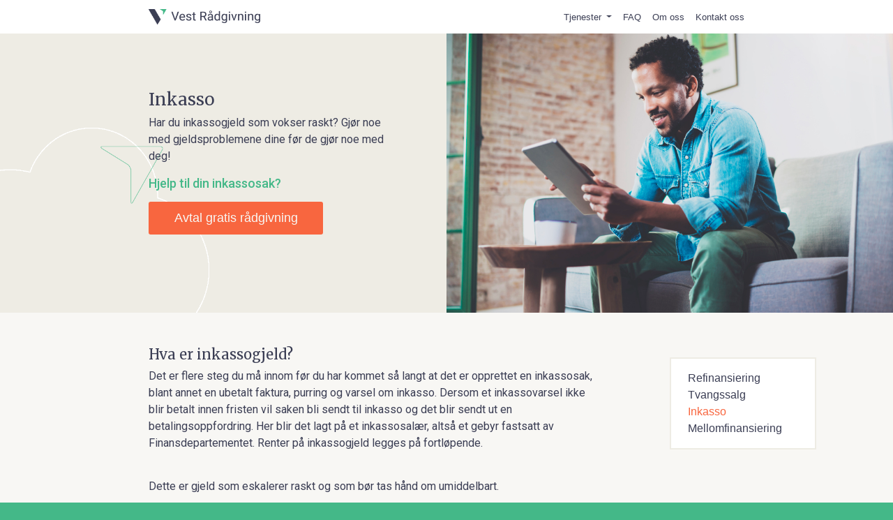

--- FILE ---
content_type: text/html; charset=UTF-8
request_url: https://vestradgivning.no/inkasso/
body_size: 4666
content:
<!DOCTYPE html>
<html xmlns="http://www.w3.org/1999/xhtml" itemscope itemtype="https://schema.org/WebPage" lang="nb">
<head>

<link href="https://vestradgivning.no/css.css?id=17305&t=1768793029" rel="stylesheet" type="text/css" media="screen" />
<link rel="stylesheet" href="https://use.typekit.net/lnr6lkj.css">
    			
<link href="https://fonts.googleapis.com/css?family=Roboto:300,300i,400,400i,500,500i,700,700i&display=swap" rel="stylesheet">
<link href="https://fonts.googleapis.com/css2?family=Merriweather&display=swap" rel="stylesheet">
<title>Inkasso</title>
<meta name="keywords" content="Refinansiering, inkassolån, førstehjemslån, boliglån, spesialbank, refinans, omstartslån, stanse tvangssalg, " />
<meta name="description" content="Har du inkassogjeld som vokser raskt? Gjør noe med gjeldsproblemene dine før de gjør noe med deg!" />
<meta name="robots" content="INDEX,FOLLOW" />
<meta name="rating" content="General" />
<meta name="author" content="Vest Rådgivning AS" />

<meta itemprop="name" content="Inkasso" />
<meta itemprop="description" content="Har du inkassogjeld som vokser raskt? Gjør noe med gjeldsproblemene dine før de gjør noe med deg!" />
<meta itemprop="image" content="https://vestradgivning.no/images/inkasso.jpg" />



<meta property="og:url" content="https://vestradgivning.no/inkasso/"/>
<meta property="og:title" content="Inkasso"/>
<meta property="og:image" content="https://vestradgivning.no/images/inkasso.jpg"/>
<meta property="og:description" content="Har du inkassogjeld som vokser raskt? Gjør noe med gjeldsproblemene dine før de gjør noe med deg!"/>
<meta property="og:site_name" content="Vest Rådgivning AS"/>






<link rel="icon" href="https://vestradgivning.no/favicon.ico" type="image/x-icon" />

<meta property="article:author" content="Vest Rådgivning AS"/>
<meta property="article:publisher" content="Vest Rådgivning AS"/>
<meta property="fb:admins" content=""/>




  <meta name="twitter:card" content="summary" />
    <meta name="twitter:site" content="" />
    <meta name="twitter:creator" content="" />
    <meta name="twitter:domain" content="" />
    <meta name="twitter:title" content="Inkasso" />
    <meta name="twitter:description" content="Har du inkassogjeld som vokser raskt? Gjør noe med gjeldsproblemene dine før de gjør noe med deg!" />
    <meta name="twitter:image" content="https://vestradgivning.no/images/inkasso.jpg" />




<meta name="viewport" content="width=device-width, initial-scale=1, maximum-scale=1">
<!-- Google Tag Manager -->
<script>(function(w,d,s,l,i){w[l]=w[l]||[];w[l].push({'gtm.start':
new Date().getTime(),event:'gtm.js'});var f=d.getElementsByTagName(s)[0],
j=d.createElement(s),dl=l!='dataLayer'?'&l='+l:'';j.async=true;j.src=
'https://www.googletagmanager.com/gtm.js?id='+i+dl;f.parentNode.insertBefore(j,f);
})(window,document,'script','dataLayer','GTM-NF7QSVL');</script>
<!-- End Google Tag Manager --><meta http-equiv="Content-Type" content="text/html; charset=ISO-8859-1" />

</head>
 
<body>
	
<!-- Google Tag Manager (noscript) -->
<noscript><iframe src="https://www.googletagmanager.com/ns.html?id=GTM-NF7QSVL"
height="0" width="0" style="display:none;visibility:hidden"></iframe></noscript>
<!-- End Google Tag Manager (noscript) -->
<div class="pageWrapper">
	<div>
    

<!-- Header !-->
<div class="headerWrapper container-fluid ">
    <!-- Menu !-->
    <div class="row">
		<div class=" col-10 offset-1 col-md-10 offset-md-1 col-xl-8 offset-xl-2">
		 
   
<div class="top-menu navbar-fixed-top">
	
    <div class="container-fluid">
        <div class="row" >
			
			
			<nav class="navbar navbar-expand-lg col">
			  <a class="navbar-brand" href="https://vestradgivning.no/">
				
                            <img src="https://vestradgivning.no/images/vest-r-E5dgivning-as-logo.png"  style="float:left; margin-right:1em;" alt=" logo" />

                    				
				</a>
			  <button class="navbar-toggler" type="button" data-toggle="collapse" data-target="#navbarSupportedContent" aria-controls="navbarSupportedContent" aria-expanded="false" aria-label="Toggle navigation">
				<span class="navbar-toggler-icon"><i class="fas fa-bars"></i></span>
			  </button>

			  <div class="collapse navbar-collapse" id="navbarSupportedContent">
				<ul class="navbar-nav">
                    
                        
                                                    <li class="dropdown">
                            <a href="#" class="dropdown-toggle" data-toggle="dropdown" role="button" aria-expanded="false">Tjenester <span class="caret"></span></a>
                            <ul class="dropdown-menu" role="menu">
                                
                                                                    <li><a href="https://vestradgivning.no/refinansiering">Refinansiering</a></li>
								                                     <li><a href="https://vestradgivning.no/tvangssalg">Tvangssalg</a></li>
								                                     <li><a href="https://vestradgivning.no/inkasso">Inkasso</a></li>
								                                     <li><a href="https://vestradgivning.no/mellom-finansiering">Mellomfinansiering</a></li>
								                             </ul>
                        </li>
						
                        
                    
                        
                                                        <li class="">
                                    <a href="https://vestradgivning.no/faq/" >
                                        FAQ                                    </a>
                                </li>
                                                  
                        
                    
                        
                                                        <li class="">
                                    <a href="https://vestradgivning.no/om-oss/" >
                                        Om oss                                    </a>
                                </li>
                                                  
                        
                    
                        
                                                        <li class="">
                                    <a href="https://vestradgivning.no/om-oss/kontakt-oss/" >
                                        Kontakt oss                                    </a>
                                </li>
                                                  
                        
                                    </ul>
			  </div>
			</nav>
			
			
			
			
			
			
			
			
			
			
			
		
            
  
    <!-- Collect the nav links, forms, and other content for toggling -->
            
        </div>
    </div><!-- /.container-fluid -->
</div>		</div>
       
    </div>






</div>
    <div class="row subHeader">
        <div class="col-xs-12">
                    </div>
    </div>

    <div class="contentWrapper row" id="page">
        <div class="container-fluid">
            <div class="container-fluid contentWrapper">
	
	
	<div class="row first" style="background-image: url('https://vestradgivning.no/img/sky.png')">
		<div class="col-10 offset-1 col-sm-5 offset-sm-1 offset-md-1 col-xl-4 offset-xl-2 text" >
			 
			
								<h1>Inkasso</h1>
				
					
					<p class="ingress">Har du inkassogjeld som vokser raskt? Gjør noe med gjeldsproblemene dine før de gjør noe med deg!</p>
					

					
					<h2>Hjelp til din inkassosak?</h2>
<div class="button so1"><a href="https://vestradgivning.no/om-oss/kontakt-oss/#">Avtal gratis rådgivning</a></div>&nbsp;<br /></p>				 
				
			
		  
		</div>
		<div class="col-sm-6 col-md-6 image">
								<img 
						src="https://vestradgivning.no/images/inkasso.jpg">
					 
		</div>
	</div>
		
	<div class="row subtext">
		<div class="col-10 offset-1 col-sm-6 offset-sm-1 col-xl-6 offset-xl-2">
			
				<h3>Hva er inkassogjeld?</h3>
<p>Det er flere steg du må innom før du har kommet så langt at det er opprettet en inkassosak, blant annet en ubetalt faktura,&nbsp;purring og varsel om inkasso. Dersom et inkassovarsel ikke blir betalt innen fristen vil saken bli sendt til inkasso og det blir sendt ut en betalingsoppfordring. Her blir det lagt på et inkassosalær, altså et gebyr fastsatt av Finansdepartementet. Renter på inkassogjeld legges på fortløpende.</p>
<p>&nbsp;</p>
<p>Dette er gjeld som eskalerer raskt og som bør tas hånd om umiddelbart. </p>
<p>&nbsp;</p>
<h3>Slik overvinner du gjeldsproblemene</h3>
<p>For å overvinne inkassogjeld og betalingsanmerkninger ved refinansiering til et lån med sikkerhet i bolig, er det flere viktige steg du kan følge:<br /></p>
<ol><li><strong>Kontakt Vest Rådgivning:&nbsp;</strong>Din økonomiske situasjon vil da bli kartlagt for å avdekke hvilken løsning som vil være den beste i akkurat din situasjon<br /></li><li><strong>Søk om refinansieringslån:&nbsp;</strong>Vest Rådgivning vil da på dine vegner kontakte aktuelle banker for å innhente lånetilbud som vil dekke de økonomiske utfordringene du opplever.</li><li><strong>Vurder lånetilbudet:</strong> Ta en gjennomgang av lånetilbudet for å sikre at det gir deg en bedre økonomisk situasjon fremover.</li><li><strong>Benytt lånet til å nedbetale all annen gjeld:</strong> Når lånet er godkjent, bruk pengene til å nedbetale all annen gjeld du har, inkludert inkassogjeld og betalingsanmerkninger.</li><li><strong>Følg opp nøye:</strong> Etter at du har refinansiert gjelden din, er det viktig å følge opp nøye med de månedlige innbetalingene for å unngå nye økonomiske problemer.</li></ol>
<p>Ved å følge disse stegene og benytte deg av refinansiering til et lån med sikkerhet i bolig, kan du ta kontroll over gjeldssituasjonen din og arbeide mot en mer stabil økonomisk fremtid. Refinansiering gir deg muligheten til å samle all gjelden din i ett lån med bedre betingelser og lavere rente, noe som kan bidra til å redusere den totale gjeldsbyrden og gjøre det lettere å håndtere økonomien på en mer effektiv måte. </p>
<p>Vi vil hjelpe deg bli kvitt inkassogjelden og igjen se lysere på fremtiden. </p>
<p><strong><br />Vil du få orden på økonomien igjen?</strong></p>
<p><strong><br /></strong></p>
<p><a href="https://vestradgivning.no/booking/"><div class="button so1">Avtal gratis telefonmøte</div></a></p>
<p><strong><br /></strong></p>
<p><strong>Boliglån med anmerkninger:</strong><br />Lån 2 mill. eff. rente 8.55%, over<br />25 år. Kostnad: 2 622 146,-.<br />Totalt: 4 622 146,-.</p>			 
		</div>
		<div class="col-10 offset-1 col-sm-4 col-xl-2">
			<div class="linkBox">
				
									
					<a 
					   href="https://vestradgivning.no/refinansiering/" 
					   class=" "

				   >
						<div class="row">	
						<div class="col-10">
							Refinansiering						</div>
						<div class="col-1"><i class="fas fa-angle-right"></i></div>
							</div>
					</a>
					
				
									
					<a 
					   href="https://vestradgivning.no/tvangssalg/" 
					   class=" "

				   >
						<div class="row">	
						<div class="col-10">
							Tvangssalg						</div>
						<div class="col-1"><i class="fas fa-angle-right"></i></div>
							</div>
					</a>
					
				
									
					<a 
					   href="https://vestradgivning.no/inkasso/" 
					   class=" active"

				   >
						<div class="row">	
						<div class="col-10">
							Inkasso						</div>
						<div class="col-1"><i class="fas fa-angle-right"></i></div>
							</div>
					</a>
					
				
									
					<a 
					   href="https://vestradgivning.no/mellom-finansiering/" 
					   class=" "

				   >
						<div class="row">	
						<div class="col-10">
							Mellomfinansiering						</div>
						<div class="col-1"><i class="fas fa-angle-right"></i></div>
							</div>
					</a>
					
				
							</div>
			
			
		
		</div>
		
	</div>
	  
	
</div><div class="contactForm container-fluid" style="background-image: url('https://vestradgivning.no/img/sky2.png')">
	<div class="container">
	<div class="row">
		<div class="col-10 offset-1 col-md-8 offset-md-2">
			<h2>Kontakt oss for en gratis og uforpliktende gjennomgang!</h2>
			<div><form class="form" action="https://vestradgivning.no/takk/" method="POST">
<p>Fornavn<br /><input type="text" name="Fornavn" Placeholder="Fornavn" class="form-control" required /></p>
<p>Etternavn<br /><input type="text" name="Etternavn" Placeholder="Etternavn" class="form-control"  required /></p>
<p>E-post<br /><input type="mail" name="Epost" Placeholder="E-post" class="form-control so6text"  required /></p>
<p>Telefon<br /><input type="tel" name="Telefon" Placeholder="Telefonnummer" class="form-control so6text"  required /></p>
<p>Hva kan vi hjelpe deg med?<br /><textarea name="Henvendelse" class="form-control so6textarea" placeholder="Din beskjed" rows="8"></textarea></p>

<input type="text" name="contact" value=" " style="display:none;" id="spam1" />
<input type="text" name="contactEmail" value=" " style="display:none;" id="spam2" />
<input type="text" name="contactMessage" value=" " style="display:none;" id="spam3" />


<input type="hidden" value="/inkasso" name="Type" /><input type="submit" value="SEND" name="nyhenvendelse"  class="btn so1"/></form></div>
		</div>
	</div>


	
	<div

    
   
</div>
</div>
        </div>

        

    </div>


    </div>
    

<footer class="footerWrapper container-fluid" id="footer">
 
    <div class="footer row">
        <div class="boxes col-12 col-md-10 offset-md-1 col-xl-8 offset-xl-2">
            <div class="col-xs-12 " id="logo">
				<img 
				 			src="https://vestradgivning.no/img/whitelogo.png">
				<!--
                <a href="https://vestradgivning.no/" title="Klikk for å gå til forsiden til Vest Rådgivning AS"><img src="https://vestradgivning.no/images/sml_vest-r-E5dgivning-as-logo.png" alt="Vest Rådgivning AS"></a>-->
				
            </div>
            <div class="col-xs-12" id="company">
                                    
                                                Selma Ellefsens vei 6                            <br />
                    
                                                
                                                            0581                                                        Oslo                            <br />
                    
                                            Telefon: 4000 5700<br />
                    
                                            E-post: <a href="mailto:post@vestradgivning.no">post@vestradgivning.no</a><br />
                    
                                            Org.: 919 504 420<br />
                                </div>
                                <div class="col-xs-12 col-sm-3">
                                                    <div class="box" id="box2">
                                <p><strong>Boliglån med anmerkninger:</strong><br />Lån 2 mill. eff. rente 8.55%, over<br />25 år. Kostnad: 2 622 146,-.<br />Totalt: 4 622 146,-.</p>                            </div>
                                            </div>
                                    <div class="col-xs-12 col-sm-3">
                                                    <div class="box" id="box3">
                                <p>&nbsp;</p>                            </div>
                                            </div>
                                    <div class="col-xs-12 col-sm-3">
                                            </div>
                        </div>
    </div>
    <div class="text-line-bottom row">
        <div class="col-sm-12 col-md-4" id="box4"><p id="box4"></p></div>
        <div class="col-sm-12 col-md-5" id="box5">
            <p id="box5">
                            </p>
        </div>
        <div class="col-sm-12 col-md-12">Nettside av Sorentio AS, et <a href="https://sorentio.no">reklamebyrå i Ålesund</a> </div>
    </div>

</footer></div>


<script async type="text/javascript" src="https://vestradgivning.no/javascripts.js"></script>


<!-- From top -->
<script async src="https://kit.fontawesome.com/a2959268a6.js" crossorigin="anonymous"></script>
 


<!-- From top END -->


<!-- HTML5 Shim and Respond.js IE8 support of HTML5 elements and media queries -->
<!-- WARNING: Respond.js doesn't work if you view the page via file:// -->
<!--[if lt IE 9]>
<link rel="stylesheet" type="text/css" href="https://vestradgivning.no/include/css/ie8-only.css" />
<script src="https://vestradgivning.no/include/js/html5shiv.js"></script>
<script src="https://vestradgivning.no/include/js/respond.min.js"></script>
<![endif]-->	
	
</body>

</html>


--- FILE ---
content_type: text/css;charset=UTF-8
request_url: https://vestradgivning.no/css.css?id=17305&t=1768793029
body_size: 43125
content:
/*!
 * Bootstrap v4.5.2 (https://getbootstrap.com/)
 * Copyright 2011-2020 The Bootstrap Authors
 * Copyright 2011-2020 Twitter, Inc.
 * Licensed under MIT (https://github.com/twbs/bootstrap/blob/main/LICENSE)
 */:root{--blue:#007bff;--indigo:#6610f2;--purple:#6f42c1;--pink:#e83e8c;--red:#dc3545;--orange:#fd7e14;--yellow:#ffc107;--green:#28a745;--teal:#20c997;--cyan:#17a2b8;--white:#fff;--gray:#6c757d;--gray-dark:#343a40;--primary:#007bff;--secondary:#6c757d;--success:#28a745;--info:#17a2b8;--warning:#ffc107;--danger:#dc3545;--light:#f8f9fa;--dark:#343a40;--breakpoint-xs:0;--breakpoint-sm:576px;--breakpoint-md:768px;--breakpoint-lg:992px;--breakpoint-xl:1200px;--font-family-sans-serif:-apple-system,BlinkMacSystemFont,"Segoe UI",Roboto,"Helvetica Neue",Arial,"Noto Sans",sans-serif,"Apple Color Emoji","Segoe UI Emoji","Segoe UI Symbol","Noto Color Emoji";--font-family-monospace:SFMono-Regular,Menlo,Monaco,Consolas,"Liberation Mono","Courier New",monospace}*,::after,::before{box-sizing:border-box}html{font-family:sans-serif;line-height:1.15;-webkit-text-size-adjust:100%;-webkit-tap-highlight-color:transparent}article,aside,figcaption,figure,footer,header,hgroup,main,nav,section{display:block}body{margin:0;font-family:-apple-system,BlinkMacSystemFont,"Segoe UI",Roboto,"Helvetica Neue",Arial,"Noto Sans",sans-serif,"Apple Color Emoji","Segoe UI Emoji","Segoe UI Symbol","Noto Color Emoji";font-size:1rem;font-weight:400;line-height:1.5;color:#212529;text-align:left;background-color:#fff}[tabindex="-1"]:focus:not(:focus-visible){outline:0!important}hr{box-sizing:content-box;height:0;overflow:visible}h1,h2,h3,h4,h5,h6{margin-top:0;margin-bottom:.5rem}p{margin-top:0;margin-bottom:1rem}abbr[data-original-title],abbr[title]{text-decoration:underline;-webkit-text-decoration:underline dotted;text-decoration:underline dotted;cursor:help;border-bottom:0;-webkit-text-decoration-skip-ink:none;text-decoration-skip-ink:none}address{margin-bottom:1rem;font-style:normal;line-height:inherit}dl,ol,ul{margin-top:0;margin-bottom:1rem}ol ol,ol ul,ul ol,ul ul{margin-bottom:0}dt{font-weight:700}dd{margin-bottom:.5rem;margin-left:0}blockquote{margin:0 0 1rem}b,strong{font-weight:bolder}small{font-size:80%}sub,sup{position:relative;font-size:75%;line-height:0;vertical-align:baseline}sub{bottom:-.25em}sup{top:-.5em}a{color:#007bff;text-decoration:none;background-color:transparent}a:hover{color:#0056b3;text-decoration:underline}a:not([href]):not([class]){color:inherit;text-decoration:none}a:not([href]):not([class]):hover{color:inherit;text-decoration:none}code,kbd,pre,samp{font-family:SFMono-Regular,Menlo,Monaco,Consolas,"Liberation Mono","Courier New",monospace;font-size:1em}pre{margin-top:0;margin-bottom:1rem;overflow:auto;-ms-overflow-style:scrollbar}figure{margin:0 0 1rem}img{vertical-align:middle;border-style:none}svg{overflow:hidden;vertical-align:middle}table{border-collapse:collapse}caption{padding-top:.75rem;padding-bottom:.75rem;color:#6c757d;text-align:left;caption-side:bottom}th{text-align:inherit}label{display:inline-block;margin-bottom:.5rem}button{border-radius:0}button:focus{outline:1px dotted;outline:5px auto -webkit-focus-ring-color}button,input,optgroup,select,textarea{margin:0;font-family:inherit;font-size:inherit;line-height:inherit}button,input{overflow:visible}button,select{text-transform:none}[role=button]{cursor:pointer}select{word-wrap:normal}[type=button],[type=reset],[type=submit],button{-webkit-appearance:button}[type=button]:not(:disabled),[type=reset]:not(:disabled),[type=submit]:not(:disabled),button:not(:disabled){cursor:pointer}[type=button]::-moz-focus-inner,[type=reset]::-moz-focus-inner,[type=submit]::-moz-focus-inner,button::-moz-focus-inner{padding:0;border-style:none}input[type=checkbox],input[type=radio]{box-sizing:border-box;padding:0}textarea{overflow:auto;resize:vertical}fieldset{min-width:0;padding:0;margin:0;border:0}legend{display:block;width:100%;max-width:100%;padding:0;margin-bottom:.5rem;font-size:1.5rem;line-height:inherit;color:inherit;white-space:normal}progress{vertical-align:baseline}[type=number]::-webkit-inner-spin-button,[type=number]::-webkit-outer-spin-button{height:auto}[type=search]{outline-offset:-2px;-webkit-appearance:none}[type=search]::-webkit-search-decoration{-webkit-appearance:none}::-webkit-file-upload-button{font:inherit;-webkit-appearance:button}output{display:inline-block}summary{display:list-item;cursor:pointer}template{display:none}[hidden]{display:none!important}.h1,.h2,.h3,.h4,.h5,.h6,h1,h2,h3,h4,h5,h6{margin-bottom:.5rem;font-weight:500;line-height:1.2}.h1,h1{font-size:2.5rem}.h2,h2{font-size:2rem}.h3,h3{font-size:1.75rem}.h4,h4{font-size:1.5rem}.h5,h5{font-size:1.25rem}.h6,h6{font-size:1rem}.lead{font-size:1.25rem;font-weight:300}.display-1{font-size:6rem;font-weight:300;line-height:1.2}.display-2{font-size:5.5rem;font-weight:300;line-height:1.2}.display-3{font-size:4.5rem;font-weight:300;line-height:1.2}.display-4{font-size:3.5rem;font-weight:300;line-height:1.2}hr{margin-top:1rem;margin-bottom:1rem;border:0;border-top:1px solid rgba(0,0,0,.1)}.small,small{font-size:80%;font-weight:400}.mark,mark{padding:.2em;background-color:#fcf8e3}.list-unstyled{padding-left:0;list-style:none}.list-inline{padding-left:0;list-style:none}.list-inline-item{display:inline-block}.list-inline-item:not(:last-child){margin-right:.5rem}.initialism{font-size:90%;text-transform:uppercase}.blockquote{margin-bottom:1rem;font-size:1.25rem}.blockquote-footer{display:block;font-size:80%;color:#6c757d}.blockquote-footer::before{content:"\2014\00A0"}.img-fluid{max-width:100%;height:auto}.img-thumbnail{padding:.25rem;background-color:#fff;border:1px solid #dee2e6;border-radius:.25rem;max-width:100%;height:auto}.figure{display:inline-block}.figure-img{margin-bottom:.5rem;line-height:1}.figure-caption{font-size:90%;color:#6c757d}code{font-size:87.5%;color:#e83e8c;word-wrap:break-word}a>code{color:inherit}kbd{padding:.2rem .4rem;font-size:87.5%;color:#fff;background-color:#212529;border-radius:.2rem}kbd kbd{padding:0;font-size:100%;font-weight:700}pre{display:block;font-size:87.5%;color:#212529}pre code{font-size:inherit;color:inherit;word-break:normal}.pre-scrollable{max-height:340px;overflow-y:scroll}.container,.container-fluid,.container-lg,.container-md,.container-sm,.container-xl{width:100%;padding-right:15px;padding-left:15px;margin-right:auto;margin-left:auto}@media (min-width:576px){.container,.container-sm{max-width:540px}}@media (min-width:768px){.container,.container-md,.container-sm{max-width:720px}}@media (min-width:992px){.container,.container-lg,.container-md,.container-sm{max-width:960px}}@media (min-width:1200px){.container,.container-lg,.container-md,.container-sm,.container-xl{max-width:1140px}}.row{display:-ms-flexbox;display:flex;-ms-flex-wrap:wrap;flex-wrap:wrap;margin-right:-15px;margin-left:-15px}.no-gutters{margin-right:0;margin-left:0}.no-gutters>.col,.no-gutters>[class*=col-]{padding-right:0;padding-left:0}.col,.col-1,.col-10,.col-11,.col-12,.col-2,.col-3,.col-4,.col-5,.col-6,.col-7,.col-8,.col-9,.col-auto,.col-lg,.col-lg-1,.col-lg-10,.col-lg-11,.col-lg-12,.col-lg-2,.col-lg-3,.col-lg-4,.col-lg-5,.col-lg-6,.col-lg-7,.col-lg-8,.col-lg-9,.col-lg-auto,.col-md,.col-md-1,.col-md-10,.col-md-11,.col-md-12,.col-md-2,.col-md-3,.col-md-4,.col-md-5,.col-md-6,.col-md-7,.col-md-8,.col-md-9,.col-md-auto,.col-sm,.col-sm-1,.col-sm-10,.col-sm-11,.col-sm-12,.col-sm-2,.col-sm-3,.col-sm-4,.col-sm-5,.col-sm-6,.col-sm-7,.col-sm-8,.col-sm-9,.col-sm-auto,.col-xl,.col-xl-1,.col-xl-10,.col-xl-11,.col-xl-12,.col-xl-2,.col-xl-3,.col-xl-4,.col-xl-5,.col-xl-6,.col-xl-7,.col-xl-8,.col-xl-9,.col-xl-auto{position:relative;width:100%;padding-right:15px;padding-left:15px}.col{-ms-flex-preferred-size:0;flex-basis:0;-ms-flex-positive:1;flex-grow:1;max-width:100%}.row-cols-1>*{-ms-flex:0 0 100%;flex:0 0 100%;max-width:100%}.row-cols-2>*{-ms-flex:0 0 50%;flex:0 0 50%;max-width:50%}.row-cols-3>*{-ms-flex:0 0 33.333333%;flex:0 0 33.333333%;max-width:33.333333%}.row-cols-4>*{-ms-flex:0 0 25%;flex:0 0 25%;max-width:25%}.row-cols-5>*{-ms-flex:0 0 20%;flex:0 0 20%;max-width:20%}.row-cols-6>*{-ms-flex:0 0 16.666667%;flex:0 0 16.666667%;max-width:16.666667%}.col-auto{-ms-flex:0 0 auto;flex:0 0 auto;width:auto;max-width:100%}.col-1{-ms-flex:0 0 8.333333%;flex:0 0 8.333333%;max-width:8.333333%}.col-2{-ms-flex:0 0 16.666667%;flex:0 0 16.666667%;max-width:16.666667%}.col-3{-ms-flex:0 0 25%;flex:0 0 25%;max-width:25%}.col-4{-ms-flex:0 0 33.333333%;flex:0 0 33.333333%;max-width:33.333333%}.col-5{-ms-flex:0 0 41.666667%;flex:0 0 41.666667%;max-width:41.666667%}.col-6{-ms-flex:0 0 50%;flex:0 0 50%;max-width:50%}.col-7{-ms-flex:0 0 58.333333%;flex:0 0 58.333333%;max-width:58.333333%}.col-8{-ms-flex:0 0 66.666667%;flex:0 0 66.666667%;max-width:66.666667%}.col-9{-ms-flex:0 0 75%;flex:0 0 75%;max-width:75%}.col-10{-ms-flex:0 0 83.333333%;flex:0 0 83.333333%;max-width:83.333333%}.col-11{-ms-flex:0 0 91.666667%;flex:0 0 91.666667%;max-width:91.666667%}.col-12{-ms-flex:0 0 100%;flex:0 0 100%;max-width:100%}.order-first{-ms-flex-order:-1;order:-1}.order-last{-ms-flex-order:13;order:13}.order-0{-ms-flex-order:0;order:0}.order-1{-ms-flex-order:1;order:1}.order-2{-ms-flex-order:2;order:2}.order-3{-ms-flex-order:3;order:3}.order-4{-ms-flex-order:4;order:4}.order-5{-ms-flex-order:5;order:5}.order-6{-ms-flex-order:6;order:6}.order-7{-ms-flex-order:7;order:7}.order-8{-ms-flex-order:8;order:8}.order-9{-ms-flex-order:9;order:9}.order-10{-ms-flex-order:10;order:10}.order-11{-ms-flex-order:11;order:11}.order-12{-ms-flex-order:12;order:12}.offset-1{margin-left:8.333333%}.offset-2{margin-left:16.666667%}.offset-3{margin-left:25%}.offset-4{margin-left:33.333333%}.offset-5{margin-left:41.666667%}.offset-6{margin-left:50%}.offset-7{margin-left:58.333333%}.offset-8{margin-left:66.666667%}.offset-9{margin-left:75%}.offset-10{margin-left:83.333333%}.offset-11{margin-left:91.666667%}@media (min-width:576px){.col-sm{-ms-flex-preferred-size:0;flex-basis:0;-ms-flex-positive:1;flex-grow:1;max-width:100%}.row-cols-sm-1>*{-ms-flex:0 0 100%;flex:0 0 100%;max-width:100%}.row-cols-sm-2>*{-ms-flex:0 0 50%;flex:0 0 50%;max-width:50%}.row-cols-sm-3>*{-ms-flex:0 0 33.333333%;flex:0 0 33.333333%;max-width:33.333333%}.row-cols-sm-4>*{-ms-flex:0 0 25%;flex:0 0 25%;max-width:25%}.row-cols-sm-5>*{-ms-flex:0 0 20%;flex:0 0 20%;max-width:20%}.row-cols-sm-6>*{-ms-flex:0 0 16.666667%;flex:0 0 16.666667%;max-width:16.666667%}.col-sm-auto{-ms-flex:0 0 auto;flex:0 0 auto;width:auto;max-width:100%}.col-sm-1{-ms-flex:0 0 8.333333%;flex:0 0 8.333333%;max-width:8.333333%}.col-sm-2{-ms-flex:0 0 16.666667%;flex:0 0 16.666667%;max-width:16.666667%}.col-sm-3{-ms-flex:0 0 25%;flex:0 0 25%;max-width:25%}.col-sm-4{-ms-flex:0 0 33.333333%;flex:0 0 33.333333%;max-width:33.333333%}.col-sm-5{-ms-flex:0 0 41.666667%;flex:0 0 41.666667%;max-width:41.666667%}.col-sm-6{-ms-flex:0 0 50%;flex:0 0 50%;max-width:50%}.col-sm-7{-ms-flex:0 0 58.333333%;flex:0 0 58.333333%;max-width:58.333333%}.col-sm-8{-ms-flex:0 0 66.666667%;flex:0 0 66.666667%;max-width:66.666667%}.col-sm-9{-ms-flex:0 0 75%;flex:0 0 75%;max-width:75%}.col-sm-10{-ms-flex:0 0 83.333333%;flex:0 0 83.333333%;max-width:83.333333%}.col-sm-11{-ms-flex:0 0 91.666667%;flex:0 0 91.666667%;max-width:91.666667%}.col-sm-12{-ms-flex:0 0 100%;flex:0 0 100%;max-width:100%}.order-sm-first{-ms-flex-order:-1;order:-1}.order-sm-last{-ms-flex-order:13;order:13}.order-sm-0{-ms-flex-order:0;order:0}.order-sm-1{-ms-flex-order:1;order:1}.order-sm-2{-ms-flex-order:2;order:2}.order-sm-3{-ms-flex-order:3;order:3}.order-sm-4{-ms-flex-order:4;order:4}.order-sm-5{-ms-flex-order:5;order:5}.order-sm-6{-ms-flex-order:6;order:6}.order-sm-7{-ms-flex-order:7;order:7}.order-sm-8{-ms-flex-order:8;order:8}.order-sm-9{-ms-flex-order:9;order:9}.order-sm-10{-ms-flex-order:10;order:10}.order-sm-11{-ms-flex-order:11;order:11}.order-sm-12{-ms-flex-order:12;order:12}.offset-sm-0{margin-left:0}.offset-sm-1{margin-left:8.333333%}.offset-sm-2{margin-left:16.666667%}.offset-sm-3{margin-left:25%}.offset-sm-4{margin-left:33.333333%}.offset-sm-5{margin-left:41.666667%}.offset-sm-6{margin-left:50%}.offset-sm-7{margin-left:58.333333%}.offset-sm-8{margin-left:66.666667%}.offset-sm-9{margin-left:75%}.offset-sm-10{margin-left:83.333333%}.offset-sm-11{margin-left:91.666667%}}@media (min-width:768px){.col-md{-ms-flex-preferred-size:0;flex-basis:0;-ms-flex-positive:1;flex-grow:1;max-width:100%}.row-cols-md-1>*{-ms-flex:0 0 100%;flex:0 0 100%;max-width:100%}.row-cols-md-2>*{-ms-flex:0 0 50%;flex:0 0 50%;max-width:50%}.row-cols-md-3>*{-ms-flex:0 0 33.333333%;flex:0 0 33.333333%;max-width:33.333333%}.row-cols-md-4>*{-ms-flex:0 0 25%;flex:0 0 25%;max-width:25%}.row-cols-md-5>*{-ms-flex:0 0 20%;flex:0 0 20%;max-width:20%}.row-cols-md-6>*{-ms-flex:0 0 16.666667%;flex:0 0 16.666667%;max-width:16.666667%}.col-md-auto{-ms-flex:0 0 auto;flex:0 0 auto;width:auto;max-width:100%}.col-md-1{-ms-flex:0 0 8.333333%;flex:0 0 8.333333%;max-width:8.333333%}.col-md-2{-ms-flex:0 0 16.666667%;flex:0 0 16.666667%;max-width:16.666667%}.col-md-3{-ms-flex:0 0 25%;flex:0 0 25%;max-width:25%}.col-md-4{-ms-flex:0 0 33.333333%;flex:0 0 33.333333%;max-width:33.333333%}.col-md-5{-ms-flex:0 0 41.666667%;flex:0 0 41.666667%;max-width:41.666667%}.col-md-6{-ms-flex:0 0 50%;flex:0 0 50%;max-width:50%}.col-md-7{-ms-flex:0 0 58.333333%;flex:0 0 58.333333%;max-width:58.333333%}.col-md-8{-ms-flex:0 0 66.666667%;flex:0 0 66.666667%;max-width:66.666667%}.col-md-9{-ms-flex:0 0 75%;flex:0 0 75%;max-width:75%}.col-md-10{-ms-flex:0 0 83.333333%;flex:0 0 83.333333%;max-width:83.333333%}.col-md-11{-ms-flex:0 0 91.666667%;flex:0 0 91.666667%;max-width:91.666667%}.col-md-12{-ms-flex:0 0 100%;flex:0 0 100%;max-width:100%}.order-md-first{-ms-flex-order:-1;order:-1}.order-md-last{-ms-flex-order:13;order:13}.order-md-0{-ms-flex-order:0;order:0}.order-md-1{-ms-flex-order:1;order:1}.order-md-2{-ms-flex-order:2;order:2}.order-md-3{-ms-flex-order:3;order:3}.order-md-4{-ms-flex-order:4;order:4}.order-md-5{-ms-flex-order:5;order:5}.order-md-6{-ms-flex-order:6;order:6}.order-md-7{-ms-flex-order:7;order:7}.order-md-8{-ms-flex-order:8;order:8}.order-md-9{-ms-flex-order:9;order:9}.order-md-10{-ms-flex-order:10;order:10}.order-md-11{-ms-flex-order:11;order:11}.order-md-12{-ms-flex-order:12;order:12}.offset-md-0{margin-left:0}.offset-md-1{margin-left:8.333333%}.offset-md-2{margin-left:16.666667%}.offset-md-3{margin-left:25%}.offset-md-4{margin-left:33.333333%}.offset-md-5{margin-left:41.666667%}.offset-md-6{margin-left:50%}.offset-md-7{margin-left:58.333333%}.offset-md-8{margin-left:66.666667%}.offset-md-9{margin-left:75%}.offset-md-10{margin-left:83.333333%}.offset-md-11{margin-left:91.666667%}}@media (min-width:992px){.col-lg{-ms-flex-preferred-size:0;flex-basis:0;-ms-flex-positive:1;flex-grow:1;max-width:100%}.row-cols-lg-1>*{-ms-flex:0 0 100%;flex:0 0 100%;max-width:100%}.row-cols-lg-2>*{-ms-flex:0 0 50%;flex:0 0 50%;max-width:50%}.row-cols-lg-3>*{-ms-flex:0 0 33.333333%;flex:0 0 33.333333%;max-width:33.333333%}.row-cols-lg-4>*{-ms-flex:0 0 25%;flex:0 0 25%;max-width:25%}.row-cols-lg-5>*{-ms-flex:0 0 20%;flex:0 0 20%;max-width:20%}.row-cols-lg-6>*{-ms-flex:0 0 16.666667%;flex:0 0 16.666667%;max-width:16.666667%}.col-lg-auto{-ms-flex:0 0 auto;flex:0 0 auto;width:auto;max-width:100%}.col-lg-1{-ms-flex:0 0 8.333333%;flex:0 0 8.333333%;max-width:8.333333%}.col-lg-2{-ms-flex:0 0 16.666667%;flex:0 0 16.666667%;max-width:16.666667%}.col-lg-3{-ms-flex:0 0 25%;flex:0 0 25%;max-width:25%}.col-lg-4{-ms-flex:0 0 33.333333%;flex:0 0 33.333333%;max-width:33.333333%}.col-lg-5{-ms-flex:0 0 41.666667%;flex:0 0 41.666667%;max-width:41.666667%}.col-lg-6{-ms-flex:0 0 50%;flex:0 0 50%;max-width:50%}.col-lg-7{-ms-flex:0 0 58.333333%;flex:0 0 58.333333%;max-width:58.333333%}.col-lg-8{-ms-flex:0 0 66.666667%;flex:0 0 66.666667%;max-width:66.666667%}.col-lg-9{-ms-flex:0 0 75%;flex:0 0 75%;max-width:75%}.col-lg-10{-ms-flex:0 0 83.333333%;flex:0 0 83.333333%;max-width:83.333333%}.col-lg-11{-ms-flex:0 0 91.666667%;flex:0 0 91.666667%;max-width:91.666667%}.col-lg-12{-ms-flex:0 0 100%;flex:0 0 100%;max-width:100%}.order-lg-first{-ms-flex-order:-1;order:-1}.order-lg-last{-ms-flex-order:13;order:13}.order-lg-0{-ms-flex-order:0;order:0}.order-lg-1{-ms-flex-order:1;order:1}.order-lg-2{-ms-flex-order:2;order:2}.order-lg-3{-ms-flex-order:3;order:3}.order-lg-4{-ms-flex-order:4;order:4}.order-lg-5{-ms-flex-order:5;order:5}.order-lg-6{-ms-flex-order:6;order:6}.order-lg-7{-ms-flex-order:7;order:7}.order-lg-8{-ms-flex-order:8;order:8}.order-lg-9{-ms-flex-order:9;order:9}.order-lg-10{-ms-flex-order:10;order:10}.order-lg-11{-ms-flex-order:11;order:11}.order-lg-12{-ms-flex-order:12;order:12}.offset-lg-0{margin-left:0}.offset-lg-1{margin-left:8.333333%}.offset-lg-2{margin-left:16.666667%}.offset-lg-3{margin-left:25%}.offset-lg-4{margin-left:33.333333%}.offset-lg-5{margin-left:41.666667%}.offset-lg-6{margin-left:50%}.offset-lg-7{margin-left:58.333333%}.offset-lg-8{margin-left:66.666667%}.offset-lg-9{margin-left:75%}.offset-lg-10{margin-left:83.333333%}.offset-lg-11{margin-left:91.666667%}}@media (min-width:1200px){.col-xl{-ms-flex-preferred-size:0;flex-basis:0;-ms-flex-positive:1;flex-grow:1;max-width:100%}.row-cols-xl-1>*{-ms-flex:0 0 100%;flex:0 0 100%;max-width:100%}.row-cols-xl-2>*{-ms-flex:0 0 50%;flex:0 0 50%;max-width:50%}.row-cols-xl-3>*{-ms-flex:0 0 33.333333%;flex:0 0 33.333333%;max-width:33.333333%}.row-cols-xl-4>*{-ms-flex:0 0 25%;flex:0 0 25%;max-width:25%}.row-cols-xl-5>*{-ms-flex:0 0 20%;flex:0 0 20%;max-width:20%}.row-cols-xl-6>*{-ms-flex:0 0 16.666667%;flex:0 0 16.666667%;max-width:16.666667%}.col-xl-auto{-ms-flex:0 0 auto;flex:0 0 auto;width:auto;max-width:100%}.col-xl-1{-ms-flex:0 0 8.333333%;flex:0 0 8.333333%;max-width:8.333333%}.col-xl-2{-ms-flex:0 0 16.666667%;flex:0 0 16.666667%;max-width:16.666667%}.col-xl-3{-ms-flex:0 0 25%;flex:0 0 25%;max-width:25%}.col-xl-4{-ms-flex:0 0 33.333333%;flex:0 0 33.333333%;max-width:33.333333%}.col-xl-5{-ms-flex:0 0 41.666667%;flex:0 0 41.666667%;max-width:41.666667%}.col-xl-6{-ms-flex:0 0 50%;flex:0 0 50%;max-width:50%}.col-xl-7{-ms-flex:0 0 58.333333%;flex:0 0 58.333333%;max-width:58.333333%}.col-xl-8{-ms-flex:0 0 66.666667%;flex:0 0 66.666667%;max-width:66.666667%}.col-xl-9{-ms-flex:0 0 75%;flex:0 0 75%;max-width:75%}.col-xl-10{-ms-flex:0 0 83.333333%;flex:0 0 83.333333%;max-width:83.333333%}.col-xl-11{-ms-flex:0 0 91.666667%;flex:0 0 91.666667%;max-width:91.666667%}.col-xl-12{-ms-flex:0 0 100%;flex:0 0 100%;max-width:100%}.order-xl-first{-ms-flex-order:-1;order:-1}.order-xl-last{-ms-flex-order:13;order:13}.order-xl-0{-ms-flex-order:0;order:0}.order-xl-1{-ms-flex-order:1;order:1}.order-xl-2{-ms-flex-order:2;order:2}.order-xl-3{-ms-flex-order:3;order:3}.order-xl-4{-ms-flex-order:4;order:4}.order-xl-5{-ms-flex-order:5;order:5}.order-xl-6{-ms-flex-order:6;order:6}.order-xl-7{-ms-flex-order:7;order:7}.order-xl-8{-ms-flex-order:8;order:8}.order-xl-9{-ms-flex-order:9;order:9}.order-xl-10{-ms-flex-order:10;order:10}.order-xl-11{-ms-flex-order:11;order:11}.order-xl-12{-ms-flex-order:12;order:12}.offset-xl-0{margin-left:0}.offset-xl-1{margin-left:8.333333%}.offset-xl-2{margin-left:16.666667%}.offset-xl-3{margin-left:25%}.offset-xl-4{margin-left:33.333333%}.offset-xl-5{margin-left:41.666667%}.offset-xl-6{margin-left:50%}.offset-xl-7{margin-left:58.333333%}.offset-xl-8{margin-left:66.666667%}.offset-xl-9{margin-left:75%}.offset-xl-10{margin-left:83.333333%}.offset-xl-11{margin-left:91.666667%}}.table{width:100%;margin-bottom:1rem;color:#212529}.table td,.table th{padding:.75rem;vertical-align:top;border-top:1px solid #dee2e6}.table thead th{vertical-align:bottom;border-bottom:2px solid #dee2e6}.table tbody+tbody{border-top:2px solid #dee2e6}.table-sm td,.table-sm th{padding:.3rem}.table-bordered{border:1px solid #dee2e6}.table-bordered td,.table-bordered th{border:1px solid #dee2e6}.table-bordered thead td,.table-bordered thead th{border-bottom-width:2px}.table-borderless tbody+tbody,.table-borderless td,.table-borderless th,.table-borderless thead th{border:0}.table-striped tbody tr:nth-of-type(odd){background-color:rgba(0,0,0,.05)}.table-hover tbody tr:hover{color:#212529;background-color:rgba(0,0,0,.075)}.table-primary,.table-primary>td,.table-primary>th{background-color:#b8daff}.table-primary tbody+tbody,.table-primary td,.table-primary th,.table-primary thead th{border-color:#7abaff}.table-hover .table-primary:hover{background-color:#9fcdff}.table-hover .table-primary:hover>td,.table-hover .table-primary:hover>th{background-color:#9fcdff}.table-secondary,.table-secondary>td,.table-secondary>th{background-color:#d6d8db}.table-secondary tbody+tbody,.table-secondary td,.table-secondary th,.table-secondary thead th{border-color:#b3b7bb}.table-hover .table-secondary:hover{background-color:#c8cbcf}.table-hover .table-secondary:hover>td,.table-hover .table-secondary:hover>th{background-color:#c8cbcf}.table-success,.table-success>td,.table-success>th{background-color:#c3e6cb}.table-success tbody+tbody,.table-success td,.table-success th,.table-success thead th{border-color:#8fd19e}.table-hover .table-success:hover{background-color:#b1dfbb}.table-hover .table-success:hover>td,.table-hover .table-success:hover>th{background-color:#b1dfbb}.table-info,.table-info>td,.table-info>th{background-color:#bee5eb}.table-info tbody+tbody,.table-info td,.table-info th,.table-info thead th{border-color:#86cfda}.table-hover .table-info:hover{background-color:#abdde5}.table-hover .table-info:hover>td,.table-hover .table-info:hover>th{background-color:#abdde5}.table-warning,.table-warning>td,.table-warning>th{background-color:#ffeeba}.table-warning tbody+tbody,.table-warning td,.table-warning th,.table-warning thead th{border-color:#ffdf7e}.table-hover .table-warning:hover{background-color:#ffe8a1}.table-hover .table-warning:hover>td,.table-hover .table-warning:hover>th{background-color:#ffe8a1}.table-danger,.table-danger>td,.table-danger>th{background-color:#f5c6cb}.table-danger tbody+tbody,.table-danger td,.table-danger th,.table-danger thead th{border-color:#ed969e}.table-hover .table-danger:hover{background-color:#f1b0b7}.table-hover .table-danger:hover>td,.table-hover .table-danger:hover>th{background-color:#f1b0b7}.table-light,.table-light>td,.table-light>th{background-color:#fdfdfe}.table-light tbody+tbody,.table-light td,.table-light th,.table-light thead th{border-color:#fbfcfc}.table-hover .table-light:hover{background-color:#ececf6}.table-hover .table-light:hover>td,.table-hover .table-light:hover>th{background-color:#ececf6}.table-dark,.table-dark>td,.table-dark>th{background-color:#c6c8ca}.table-dark tbody+tbody,.table-dark td,.table-dark th,.table-dark thead th{border-color:#95999c}.table-hover .table-dark:hover{background-color:#b9bbbe}.table-hover .table-dark:hover>td,.table-hover .table-dark:hover>th{background-color:#b9bbbe}.table-active,.table-active>td,.table-active>th{background-color:rgba(0,0,0,.075)}.table-hover .table-active:hover{background-color:rgba(0,0,0,.075)}.table-hover .table-active:hover>td,.table-hover .table-active:hover>th{background-color:rgba(0,0,0,.075)}.table .thead-dark th{color:#fff;background-color:#343a40;border-color:#454d55}.table .thead-light th{color:#495057;background-color:#e9ecef;border-color:#dee2e6}.table-dark{color:#fff;background-color:#343a40}.table-dark td,.table-dark th,.table-dark thead th{border-color:#454d55}.table-dark.table-bordered{border:0}.table-dark.table-striped tbody tr:nth-of-type(odd){background-color:rgba(255,255,255,.05)}.table-dark.table-hover tbody tr:hover{color:#fff;background-color:rgba(255,255,255,.075)}@media (max-width:575.98px){.table-responsive-sm{display:block;width:100%;overflow-x:auto;-webkit-overflow-scrolling:touch}.table-responsive-sm>.table-bordered{border:0}}@media (max-width:767.98px){.table-responsive-md{display:block;width:100%;overflow-x:auto;-webkit-overflow-scrolling:touch}.table-responsive-md>.table-bordered{border:0}}@media (max-width:991.98px){.table-responsive-lg{display:block;width:100%;overflow-x:auto;-webkit-overflow-scrolling:touch}.table-responsive-lg>.table-bordered{border:0}}@media (max-width:1199.98px){.table-responsive-xl{display:block;width:100%;overflow-x:auto;-webkit-overflow-scrolling:touch}.table-responsive-xl>.table-bordered{border:0}}.table-responsive{display:block;width:100%;overflow-x:auto;-webkit-overflow-scrolling:touch}.table-responsive>.table-bordered{border:0}.form-control{display:block;width:100%;height:calc(1.5em + .75rem + 2px);padding:.375rem .75rem;font-size:1rem;font-weight:400;line-height:1.5;color:#495057;background-color:#fff;background-clip:padding-box;border:1px solid #ced4da;border-radius:.25rem;transition:border-color .15s ease-in-out,box-shadow .15s ease-in-out}@media (prefers-reduced-motion:reduce){.form-control{transition:none}}.form-control::-ms-expand{background-color:transparent;border:0}.form-control:-moz-focusring{color:transparent;text-shadow:0 0 0 #495057}.form-control:focus{color:#495057;background-color:#fff;border-color:#80bdff;outline:0;box-shadow:0 0 0 .2rem rgba(0,123,255,.25)}.form-control::-webkit-input-placeholder{color:#6c757d;opacity:1}.form-control::-moz-placeholder{color:#6c757d;opacity:1}.form-control:-ms-input-placeholder{color:#6c757d;opacity:1}.form-control::-ms-input-placeholder{color:#6c757d;opacity:1}.form-control::placeholder{color:#6c757d;opacity:1}.form-control:disabled,.form-control[readonly]{background-color:#e9ecef;opacity:1}input[type=date].form-control,input[type=datetime-local].form-control,input[type=month].form-control,input[type=time].form-control{-webkit-appearance:none;-moz-appearance:none;appearance:none}select.form-control:focus::-ms-value{color:#495057;background-color:#fff}.form-control-file,.form-control-range{display:block;width:100%}.col-form-label{padding-top:calc(.375rem + 1px);padding-bottom:calc(.375rem + 1px);margin-bottom:0;font-size:inherit;line-height:1.5}.col-form-label-lg{padding-top:calc(.5rem + 1px);padding-bottom:calc(.5rem + 1px);font-size:1.25rem;line-height:1.5}.col-form-label-sm{padding-top:calc(.25rem + 1px);padding-bottom:calc(.25rem + 1px);font-size:.875rem;line-height:1.5}.form-control-plaintext{display:block;width:100%;padding:.375rem 0;margin-bottom:0;font-size:1rem;line-height:1.5;color:#212529;background-color:transparent;border:solid transparent;border-width:1px 0}.form-control-plaintext.form-control-lg,.form-control-plaintext.form-control-sm{padding-right:0;padding-left:0}.form-control-sm{height:calc(1.5em + .5rem + 2px);padding:.25rem .5rem;font-size:.875rem;line-height:1.5;border-radius:.2rem}.form-control-lg{height:calc(1.5em + 1rem + 2px);padding:.5rem 1rem;font-size:1.25rem;line-height:1.5;border-radius:.3rem}select.form-control[multiple],select.form-control[size]{height:auto}textarea.form-control{height:auto}.form-group{margin-bottom:1rem}.form-text{display:block;margin-top:.25rem}.form-row{display:-ms-flexbox;display:flex;-ms-flex-wrap:wrap;flex-wrap:wrap;margin-right:-5px;margin-left:-5px}.form-row>.col,.form-row>[class*=col-]{padding-right:5px;padding-left:5px}.form-check{position:relative;display:block;padding-left:1.25rem}.form-check-input{position:absolute;margin-top:.3rem;margin-left:-1.25rem}.form-check-input:disabled~.form-check-label,.form-check-input[disabled]~.form-check-label{color:#6c757d}.form-check-label{margin-bottom:0}.form-check-inline{display:-ms-inline-flexbox;display:inline-flex;-ms-flex-align:center;align-items:center;padding-left:0;margin-right:.75rem}.form-check-inline .form-check-input{position:static;margin-top:0;margin-right:.3125rem;margin-left:0}.valid-feedback{display:none;width:100%;margin-top:.25rem;font-size:80%;color:#28a745}.valid-tooltip{position:absolute;top:100%;left:0;z-index:5;display:none;max-width:100%;padding:.25rem .5rem;margin-top:.1rem;font-size:.875rem;line-height:1.5;color:#fff;background-color:rgba(40,167,69,.9);border-radius:.25rem}.is-valid~.valid-feedback,.is-valid~.valid-tooltip,.was-validated :valid~.valid-feedback,.was-validated :valid~.valid-tooltip{display:block}.form-control.is-valid,.was-validated .form-control:valid{border-color:#28a745;padding-right:calc(1.5em + .75rem);background-image:url("data:image/svg+xml,%3csvg xmlns='http://www.w3.org/2000/svg' width='8' height='8' viewBox='0 0 8 8'%3e%3cpath fill='%2328a745' d='M2.3 6.73L.6 4.53c-.4-1.04.46-1.4 1.1-.8l1.1 1.4 3.4-3.8c.6-.63 1.6-.27 1.2.7l-4 4.6c-.43.5-.8.4-1.1.1z'/%3e%3c/svg%3e");background-repeat:no-repeat;background-position:right calc(.375em + .1875rem) center;background-size:calc(.75em + .375rem) calc(.75em + .375rem)}.form-control.is-valid:focus,.was-validated .form-control:valid:focus{border-color:#28a745;box-shadow:0 0 0 .2rem rgba(40,167,69,.25)}.was-validated textarea.form-control:valid,textarea.form-control.is-valid{padding-right:calc(1.5em + .75rem);background-position:top calc(.375em + .1875rem) right calc(.375em + .1875rem)}.custom-select.is-valid,.was-validated .custom-select:valid{border-color:#28a745;padding-right:calc(.75em + 2.3125rem);background:url("data:image/svg+xml,%3csvg xmlns='http://www.w3.org/2000/svg' width='4' height='5' viewBox='0 0 4 5'%3e%3cpath fill='%23343a40' d='M2 0L0 2h4zm0 5L0 3h4z'/%3e%3c/svg%3e") no-repeat right .75rem center/8px 10px,url("data:image/svg+xml,%3csvg xmlns='http://www.w3.org/2000/svg' width='8' height='8' viewBox='0 0 8 8'%3e%3cpath fill='%2328a745' d='M2.3 6.73L.6 4.53c-.4-1.04.46-1.4 1.1-.8l1.1 1.4 3.4-3.8c.6-.63 1.6-.27 1.2.7l-4 4.6c-.43.5-.8.4-1.1.1z'/%3e%3c/svg%3e") #fff no-repeat center right 1.75rem/calc(.75em + .375rem) calc(.75em + .375rem)}.custom-select.is-valid:focus,.was-validated .custom-select:valid:focus{border-color:#28a745;box-shadow:0 0 0 .2rem rgba(40,167,69,.25)}.form-check-input.is-valid~.form-check-label,.was-validated .form-check-input:valid~.form-check-label{color:#28a745}.form-check-input.is-valid~.valid-feedback,.form-check-input.is-valid~.valid-tooltip,.was-validated .form-check-input:valid~.valid-feedback,.was-validated .form-check-input:valid~.valid-tooltip{display:block}.custom-control-input.is-valid~.custom-control-label,.was-validated .custom-control-input:valid~.custom-control-label{color:#28a745}.custom-control-input.is-valid~.custom-control-label::before,.was-validated .custom-control-input:valid~.custom-control-label::before{border-color:#28a745}.custom-control-input.is-valid:checked~.custom-control-label::before,.was-validated .custom-control-input:valid:checked~.custom-control-label::before{border-color:#34ce57;background-color:#34ce57}.custom-control-input.is-valid:focus~.custom-control-label::before,.was-validated .custom-control-input:valid:focus~.custom-control-label::before{box-shadow:0 0 0 .2rem rgba(40,167,69,.25)}.custom-control-input.is-valid:focus:not(:checked)~.custom-control-label::before,.was-validated .custom-control-input:valid:focus:not(:checked)~.custom-control-label::before{border-color:#28a745}.custom-file-input.is-valid~.custom-file-label,.was-validated .custom-file-input:valid~.custom-file-label{border-color:#28a745}.custom-file-input.is-valid:focus~.custom-file-label,.was-validated .custom-file-input:valid:focus~.custom-file-label{border-color:#28a745;box-shadow:0 0 0 .2rem rgba(40,167,69,.25)}.invalid-feedback{display:none;width:100%;margin-top:.25rem;font-size:80%;color:#dc3545}.invalid-tooltip{position:absolute;top:100%;left:0;z-index:5;display:none;max-width:100%;padding:.25rem .5rem;margin-top:.1rem;font-size:.875rem;line-height:1.5;color:#fff;background-color:rgba(220,53,69,.9);border-radius:.25rem}.is-invalid~.invalid-feedback,.is-invalid~.invalid-tooltip,.was-validated :invalid~.invalid-feedback,.was-validated :invalid~.invalid-tooltip{display:block}.form-control.is-invalid,.was-validated .form-control:invalid{border-color:#dc3545;padding-right:calc(1.5em + .75rem);background-image:url("data:image/svg+xml,%3csvg xmlns='http://www.w3.org/2000/svg' width='12' height='12' fill='none' stroke='%23dc3545' viewBox='0 0 12 12'%3e%3ccircle cx='6' cy='6' r='4.5'/%3e%3cpath stroke-linejoin='round' d='M5.8 3.6h.4L6 6.5z'/%3e%3ccircle cx='6' cy='8.2' r='.6' fill='%23dc3545' stroke='none'/%3e%3c/svg%3e");background-repeat:no-repeat;background-position:right calc(.375em + .1875rem) center;background-size:calc(.75em + .375rem) calc(.75em + .375rem)}.form-control.is-invalid:focus,.was-validated .form-control:invalid:focus{border-color:#dc3545;box-shadow:0 0 0 .2rem rgba(220,53,69,.25)}.was-validated textarea.form-control:invalid,textarea.form-control.is-invalid{padding-right:calc(1.5em + .75rem);background-position:top calc(.375em + .1875rem) right calc(.375em + .1875rem)}.custom-select.is-invalid,.was-validated .custom-select:invalid{border-color:#dc3545;padding-right:calc(.75em + 2.3125rem);background:url("data:image/svg+xml,%3csvg xmlns='http://www.w3.org/2000/svg' width='4' height='5' viewBox='0 0 4 5'%3e%3cpath fill='%23343a40' d='M2 0L0 2h4zm0 5L0 3h4z'/%3e%3c/svg%3e") no-repeat right .75rem center/8px 10px,url("data:image/svg+xml,%3csvg xmlns='http://www.w3.org/2000/svg' width='12' height='12' fill='none' stroke='%23dc3545' viewBox='0 0 12 12'%3e%3ccircle cx='6' cy='6' r='4.5'/%3e%3cpath stroke-linejoin='round' d='M5.8 3.6h.4L6 6.5z'/%3e%3ccircle cx='6' cy='8.2' r='.6' fill='%23dc3545' stroke='none'/%3e%3c/svg%3e") #fff no-repeat center right 1.75rem/calc(.75em + .375rem) calc(.75em + .375rem)}.custom-select.is-invalid:focus,.was-validated .custom-select:invalid:focus{border-color:#dc3545;box-shadow:0 0 0 .2rem rgba(220,53,69,.25)}.form-check-input.is-invalid~.form-check-label,.was-validated .form-check-input:invalid~.form-check-label{color:#dc3545}.form-check-input.is-invalid~.invalid-feedback,.form-check-input.is-invalid~.invalid-tooltip,.was-validated .form-check-input:invalid~.invalid-feedback,.was-validated .form-check-input:invalid~.invalid-tooltip{display:block}.custom-control-input.is-invalid~.custom-control-label,.was-validated .custom-control-input:invalid~.custom-control-label{color:#dc3545}.custom-control-input.is-invalid~.custom-control-label::before,.was-validated .custom-control-input:invalid~.custom-control-label::before{border-color:#dc3545}.custom-control-input.is-invalid:checked~.custom-control-label::before,.was-validated .custom-control-input:invalid:checked~.custom-control-label::before{border-color:#e4606d;background-color:#e4606d}.custom-control-input.is-invalid:focus~.custom-control-label::before,.was-validated .custom-control-input:invalid:focus~.custom-control-label::before{box-shadow:0 0 0 .2rem rgba(220,53,69,.25)}.custom-control-input.is-invalid:focus:not(:checked)~.custom-control-label::before,.was-validated .custom-control-input:invalid:focus:not(:checked)~.custom-control-label::before{border-color:#dc3545}.custom-file-input.is-invalid~.custom-file-label,.was-validated .custom-file-input:invalid~.custom-file-label{border-color:#dc3545}.custom-file-input.is-invalid:focus~.custom-file-label,.was-validated .custom-file-input:invalid:focus~.custom-file-label{border-color:#dc3545;box-shadow:0 0 0 .2rem rgba(220,53,69,.25)}.form-inline{display:-ms-flexbox;display:flex;-ms-flex-flow:row wrap;flex-flow:row wrap;-ms-flex-align:center;align-items:center}.form-inline .form-check{width:100%}@media (min-width:576px){.form-inline label{display:-ms-flexbox;display:flex;-ms-flex-align:center;align-items:center;-ms-flex-pack:center;justify-content:center;margin-bottom:0}.form-inline .form-group{display:-ms-flexbox;display:flex;-ms-flex:0 0 auto;flex:0 0 auto;-ms-flex-flow:row wrap;flex-flow:row wrap;-ms-flex-align:center;align-items:center;margin-bottom:0}.form-inline .form-control{display:inline-block;width:auto;vertical-align:middle}.form-inline .form-control-plaintext{display:inline-block}.form-inline .custom-select,.form-inline .input-group{width:auto}.form-inline .form-check{display:-ms-flexbox;display:flex;-ms-flex-align:center;align-items:center;-ms-flex-pack:center;justify-content:center;width:auto;padding-left:0}.form-inline .form-check-input{position:relative;-ms-flex-negative:0;flex-shrink:0;margin-top:0;margin-right:.25rem;margin-left:0}.form-inline .custom-control{-ms-flex-align:center;align-items:center;-ms-flex-pack:center;justify-content:center}.form-inline .custom-control-label{margin-bottom:0}}.btn{display:inline-block;font-weight:400;color:#212529;text-align:center;vertical-align:middle;-webkit-user-select:none;-moz-user-select:none;-ms-user-select:none;user-select:none;background-color:transparent;border:1px solid transparent;padding:.375rem .75rem;font-size:1rem;line-height:1.5;border-radius:.25rem;transition:color .15s ease-in-out,background-color .15s ease-in-out,border-color .15s ease-in-out,box-shadow .15s ease-in-out}@media (prefers-reduced-motion:reduce){.btn{transition:none}}.btn:hover{color:#212529;text-decoration:none}.btn.focus,.btn:focus{outline:0;box-shadow:0 0 0 .2rem rgba(0,123,255,.25)}.btn.disabled,.btn:disabled{opacity:.65}.btn:not(:disabled):not(.disabled){cursor:pointer}a.btn.disabled,fieldset:disabled a.btn{pointer-events:none}.btn-primary{color:#fff;background-color:#007bff;border-color:#007bff}.btn-primary:hover{color:#fff;background-color:#0069d9;border-color:#0062cc}.btn-primary.focus,.btn-primary:focus{color:#fff;background-color:#0069d9;border-color:#0062cc;box-shadow:0 0 0 .2rem rgba(38,143,255,.5)}.btn-primary.disabled,.btn-primary:disabled{color:#fff;background-color:#007bff;border-color:#007bff}.btn-primary:not(:disabled):not(.disabled).active,.btn-primary:not(:disabled):not(.disabled):active,.show>.btn-primary.dropdown-toggle{color:#fff;background-color:#0062cc;border-color:#005cbf}.btn-primary:not(:disabled):not(.disabled).active:focus,.btn-primary:not(:disabled):not(.disabled):active:focus,.show>.btn-primary.dropdown-toggle:focus{box-shadow:0 0 0 .2rem rgba(38,143,255,.5)}.btn-secondary{color:#fff;background-color:#6c757d;border-color:#6c757d}.btn-secondary:hover{color:#fff;background-color:#5a6268;border-color:#545b62}.btn-secondary.focus,.btn-secondary:focus{color:#fff;background-color:#5a6268;border-color:#545b62;box-shadow:0 0 0 .2rem rgba(130,138,145,.5)}.btn-secondary.disabled,.btn-secondary:disabled{color:#fff;background-color:#6c757d;border-color:#6c757d}.btn-secondary:not(:disabled):not(.disabled).active,.btn-secondary:not(:disabled):not(.disabled):active,.show>.btn-secondary.dropdown-toggle{color:#fff;background-color:#545b62;border-color:#4e555b}.btn-secondary:not(:disabled):not(.disabled).active:focus,.btn-secondary:not(:disabled):not(.disabled):active:focus,.show>.btn-secondary.dropdown-toggle:focus{box-shadow:0 0 0 .2rem rgba(130,138,145,.5)}.btn-success{color:#fff;background-color:#28a745;border-color:#28a745}.btn-success:hover{color:#fff;background-color:#218838;border-color:#1e7e34}.btn-success.focus,.btn-success:focus{color:#fff;background-color:#218838;border-color:#1e7e34;box-shadow:0 0 0 .2rem rgba(72,180,97,.5)}.btn-success.disabled,.btn-success:disabled{color:#fff;background-color:#28a745;border-color:#28a745}.btn-success:not(:disabled):not(.disabled).active,.btn-success:not(:disabled):not(.disabled):active,.show>.btn-success.dropdown-toggle{color:#fff;background-color:#1e7e34;border-color:#1c7430}.btn-success:not(:disabled):not(.disabled).active:focus,.btn-success:not(:disabled):not(.disabled):active:focus,.show>.btn-success.dropdown-toggle:focus{box-shadow:0 0 0 .2rem rgba(72,180,97,.5)}.btn-info{color:#fff;background-color:#17a2b8;border-color:#17a2b8}.btn-info:hover{color:#fff;background-color:#138496;border-color:#117a8b}.btn-info.focus,.btn-info:focus{color:#fff;background-color:#138496;border-color:#117a8b;box-shadow:0 0 0 .2rem rgba(58,176,195,.5)}.btn-info.disabled,.btn-info:disabled{color:#fff;background-color:#17a2b8;border-color:#17a2b8}.btn-info:not(:disabled):not(.disabled).active,.btn-info:not(:disabled):not(.disabled):active,.show>.btn-info.dropdown-toggle{color:#fff;background-color:#117a8b;border-color:#10707f}.btn-info:not(:disabled):not(.disabled).active:focus,.btn-info:not(:disabled):not(.disabled):active:focus,.show>.btn-info.dropdown-toggle:focus{box-shadow:0 0 0 .2rem rgba(58,176,195,.5)}.btn-warning{color:#212529;background-color:#ffc107;border-color:#ffc107}.btn-warning:hover{color:#212529;background-color:#e0a800;border-color:#d39e00}.btn-warning.focus,.btn-warning:focus{color:#212529;background-color:#e0a800;border-color:#d39e00;box-shadow:0 0 0 .2rem rgba(222,170,12,.5)}.btn-warning.disabled,.btn-warning:disabled{color:#212529;background-color:#ffc107;border-color:#ffc107}.btn-warning:not(:disabled):not(.disabled).active,.btn-warning:not(:disabled):not(.disabled):active,.show>.btn-warning.dropdown-toggle{color:#212529;background-color:#d39e00;border-color:#c69500}.btn-warning:not(:disabled):not(.disabled).active:focus,.btn-warning:not(:disabled):not(.disabled):active:focus,.show>.btn-warning.dropdown-toggle:focus{box-shadow:0 0 0 .2rem rgba(222,170,12,.5)}.btn-danger{color:#fff;background-color:#dc3545;border-color:#dc3545}.btn-danger:hover{color:#fff;background-color:#c82333;border-color:#bd2130}.btn-danger.focus,.btn-danger:focus{color:#fff;background-color:#c82333;border-color:#bd2130;box-shadow:0 0 0 .2rem rgba(225,83,97,.5)}.btn-danger.disabled,.btn-danger:disabled{color:#fff;background-color:#dc3545;border-color:#dc3545}.btn-danger:not(:disabled):not(.disabled).active,.btn-danger:not(:disabled):not(.disabled):active,.show>.btn-danger.dropdown-toggle{color:#fff;background-color:#bd2130;border-color:#b21f2d}.btn-danger:not(:disabled):not(.disabled).active:focus,.btn-danger:not(:disabled):not(.disabled):active:focus,.show>.btn-danger.dropdown-toggle:focus{box-shadow:0 0 0 .2rem rgba(225,83,97,.5)}.btn-light{color:#212529;background-color:#f8f9fa;border-color:#f8f9fa}.btn-light:hover{color:#212529;background-color:#e2e6ea;border-color:#dae0e5}.btn-light.focus,.btn-light:focus{color:#212529;background-color:#e2e6ea;border-color:#dae0e5;box-shadow:0 0 0 .2rem rgba(216,217,219,.5)}.btn-light.disabled,.btn-light:disabled{color:#212529;background-color:#f8f9fa;border-color:#f8f9fa}.btn-light:not(:disabled):not(.disabled).active,.btn-light:not(:disabled):not(.disabled):active,.show>.btn-light.dropdown-toggle{color:#212529;background-color:#dae0e5;border-color:#d3d9df}.btn-light:not(:disabled):not(.disabled).active:focus,.btn-light:not(:disabled):not(.disabled):active:focus,.show>.btn-light.dropdown-toggle:focus{box-shadow:0 0 0 .2rem rgba(216,217,219,.5)}.btn-dark{color:#fff;background-color:#343a40;border-color:#343a40}.btn-dark:hover{color:#fff;background-color:#23272b;border-color:#1d2124}.btn-dark.focus,.btn-dark:focus{color:#fff;background-color:#23272b;border-color:#1d2124;box-shadow:0 0 0 .2rem rgba(82,88,93,.5)}.btn-dark.disabled,.btn-dark:disabled{color:#fff;background-color:#343a40;border-color:#343a40}.btn-dark:not(:disabled):not(.disabled).active,.btn-dark:not(:disabled):not(.disabled):active,.show>.btn-dark.dropdown-toggle{color:#fff;background-color:#1d2124;border-color:#171a1d}.btn-dark:not(:disabled):not(.disabled).active:focus,.btn-dark:not(:disabled):not(.disabled):active:focus,.show>.btn-dark.dropdown-toggle:focus{box-shadow:0 0 0 .2rem rgba(82,88,93,.5)}.btn-outline-primary{color:#007bff;border-color:#007bff}.btn-outline-primary:hover{color:#fff;background-color:#007bff;border-color:#007bff}.btn-outline-primary.focus,.btn-outline-primary:focus{box-shadow:0 0 0 .2rem rgba(0,123,255,.5)}.btn-outline-primary.disabled,.btn-outline-primary:disabled{color:#007bff;background-color:transparent}.btn-outline-primary:not(:disabled):not(.disabled).active,.btn-outline-primary:not(:disabled):not(.disabled):active,.show>.btn-outline-primary.dropdown-toggle{color:#fff;background-color:#007bff;border-color:#007bff}.btn-outline-primary:not(:disabled):not(.disabled).active:focus,.btn-outline-primary:not(:disabled):not(.disabled):active:focus,.show>.btn-outline-primary.dropdown-toggle:focus{box-shadow:0 0 0 .2rem rgba(0,123,255,.5)}.btn-outline-secondary{color:#6c757d;border-color:#6c757d}.btn-outline-secondary:hover{color:#fff;background-color:#6c757d;border-color:#6c757d}.btn-outline-secondary.focus,.btn-outline-secondary:focus{box-shadow:0 0 0 .2rem rgba(108,117,125,.5)}.btn-outline-secondary.disabled,.btn-outline-secondary:disabled{color:#6c757d;background-color:transparent}.btn-outline-secondary:not(:disabled):not(.disabled).active,.btn-outline-secondary:not(:disabled):not(.disabled):active,.show>.btn-outline-secondary.dropdown-toggle{color:#fff;background-color:#6c757d;border-color:#6c757d}.btn-outline-secondary:not(:disabled):not(.disabled).active:focus,.btn-outline-secondary:not(:disabled):not(.disabled):active:focus,.show>.btn-outline-secondary.dropdown-toggle:focus{box-shadow:0 0 0 .2rem rgba(108,117,125,.5)}.btn-outline-success{color:#28a745;border-color:#28a745}.btn-outline-success:hover{color:#fff;background-color:#28a745;border-color:#28a745}.btn-outline-success.focus,.btn-outline-success:focus{box-shadow:0 0 0 .2rem rgba(40,167,69,.5)}.btn-outline-success.disabled,.btn-outline-success:disabled{color:#28a745;background-color:transparent}.btn-outline-success:not(:disabled):not(.disabled).active,.btn-outline-success:not(:disabled):not(.disabled):active,.show>.btn-outline-success.dropdown-toggle{color:#fff;background-color:#28a745;border-color:#28a745}.btn-outline-success:not(:disabled):not(.disabled).active:focus,.btn-outline-success:not(:disabled):not(.disabled):active:focus,.show>.btn-outline-success.dropdown-toggle:focus{box-shadow:0 0 0 .2rem rgba(40,167,69,.5)}.btn-outline-info{color:#17a2b8;border-color:#17a2b8}.btn-outline-info:hover{color:#fff;background-color:#17a2b8;border-color:#17a2b8}.btn-outline-info.focus,.btn-outline-info:focus{box-shadow:0 0 0 .2rem rgba(23,162,184,.5)}.btn-outline-info.disabled,.btn-outline-info:disabled{color:#17a2b8;background-color:transparent}.btn-outline-info:not(:disabled):not(.disabled).active,.btn-outline-info:not(:disabled):not(.disabled):active,.show>.btn-outline-info.dropdown-toggle{color:#fff;background-color:#17a2b8;border-color:#17a2b8}.btn-outline-info:not(:disabled):not(.disabled).active:focus,.btn-outline-info:not(:disabled):not(.disabled):active:focus,.show>.btn-outline-info.dropdown-toggle:focus{box-shadow:0 0 0 .2rem rgba(23,162,184,.5)}.btn-outline-warning{color:#ffc107;border-color:#ffc107}.btn-outline-warning:hover{color:#212529;background-color:#ffc107;border-color:#ffc107}.btn-outline-warning.focus,.btn-outline-warning:focus{box-shadow:0 0 0 .2rem rgba(255,193,7,.5)}.btn-outline-warning.disabled,.btn-outline-warning:disabled{color:#ffc107;background-color:transparent}.btn-outline-warning:not(:disabled):not(.disabled).active,.btn-outline-warning:not(:disabled):not(.disabled):active,.show>.btn-outline-warning.dropdown-toggle{color:#212529;background-color:#ffc107;border-color:#ffc107}.btn-outline-warning:not(:disabled):not(.disabled).active:focus,.btn-outline-warning:not(:disabled):not(.disabled):active:focus,.show>.btn-outline-warning.dropdown-toggle:focus{box-shadow:0 0 0 .2rem rgba(255,193,7,.5)}.btn-outline-danger{color:#dc3545;border-color:#dc3545}.btn-outline-danger:hover{color:#fff;background-color:#dc3545;border-color:#dc3545}.btn-outline-danger.focus,.btn-outline-danger:focus{box-shadow:0 0 0 .2rem rgba(220,53,69,.5)}.btn-outline-danger.disabled,.btn-outline-danger:disabled{color:#dc3545;background-color:transparent}.btn-outline-danger:not(:disabled):not(.disabled).active,.btn-outline-danger:not(:disabled):not(.disabled):active,.show>.btn-outline-danger.dropdown-toggle{color:#fff;background-color:#dc3545;border-color:#dc3545}.btn-outline-danger:not(:disabled):not(.disabled).active:focus,.btn-outline-danger:not(:disabled):not(.disabled):active:focus,.show>.btn-outline-danger.dropdown-toggle:focus{box-shadow:0 0 0 .2rem rgba(220,53,69,.5)}.btn-outline-light{color:#f8f9fa;border-color:#f8f9fa}.btn-outline-light:hover{color:#212529;background-color:#f8f9fa;border-color:#f8f9fa}.btn-outline-light.focus,.btn-outline-light:focus{box-shadow:0 0 0 .2rem rgba(248,249,250,.5)}.btn-outline-light.disabled,.btn-outline-light:disabled{color:#f8f9fa;background-color:transparent}.btn-outline-light:not(:disabled):not(.disabled).active,.btn-outline-light:not(:disabled):not(.disabled):active,.show>.btn-outline-light.dropdown-toggle{color:#212529;background-color:#f8f9fa;border-color:#f8f9fa}.btn-outline-light:not(:disabled):not(.disabled).active:focus,.btn-outline-light:not(:disabled):not(.disabled):active:focus,.show>.btn-outline-light.dropdown-toggle:focus{box-shadow:0 0 0 .2rem rgba(248,249,250,.5)}.btn-outline-dark{color:#343a40;border-color:#343a40}.btn-outline-dark:hover{color:#fff;background-color:#343a40;border-color:#343a40}.btn-outline-dark.focus,.btn-outline-dark:focus{box-shadow:0 0 0 .2rem rgba(52,58,64,.5)}.btn-outline-dark.disabled,.btn-outline-dark:disabled{color:#343a40;background-color:transparent}.btn-outline-dark:not(:disabled):not(.disabled).active,.btn-outline-dark:not(:disabled):not(.disabled):active,.show>.btn-outline-dark.dropdown-toggle{color:#fff;background-color:#343a40;border-color:#343a40}.btn-outline-dark:not(:disabled):not(.disabled).active:focus,.btn-outline-dark:not(:disabled):not(.disabled):active:focus,.show>.btn-outline-dark.dropdown-toggle:focus{box-shadow:0 0 0 .2rem rgba(52,58,64,.5)}.btn-link{font-weight:400;color:#007bff;text-decoration:none}.btn-link:hover{color:#0056b3;text-decoration:underline}.btn-link.focus,.btn-link:focus{text-decoration:underline}.btn-link.disabled,.btn-link:disabled{color:#6c757d;pointer-events:none}.btn-group-lg>.btn,.btn-lg{padding:.5rem 1rem;font-size:1.25rem;line-height:1.5;border-radius:.3rem}.btn-group-sm>.btn,.btn-sm{padding:.25rem .5rem;font-size:.875rem;line-height:1.5;border-radius:.2rem}.btn-block{display:block;width:100%}.btn-block+.btn-block{margin-top:.5rem}input[type=button].btn-block,input[type=reset].btn-block,input[type=submit].btn-block{width:100%}.fade{transition:opacity .15s linear}@media (prefers-reduced-motion:reduce){.fade{transition:none}}.fade:not(.show){opacity:0}.collapse:not(.show){display:none}.collapsing{position:relative;height:0;overflow:hidden;transition:height .35s ease}@media (prefers-reduced-motion:reduce){.collapsing{transition:none}}.dropdown,.dropleft,.dropright,.dropup{position:relative}.dropdown-toggle{white-space:nowrap}.dropdown-toggle::after{display:inline-block;margin-left:.255em;vertical-align:.255em;content:"";border-top:.3em solid;border-right:.3em solid transparent;border-bottom:0;border-left:.3em solid transparent}.dropdown-toggle:empty::after{margin-left:0}.dropdown-menu{position:absolute;top:100%;left:0;z-index:1000;display:none;float:left;min-width:10rem;padding:.5rem 0;margin:.125rem 0 0;font-size:1rem;color:#212529;text-align:left;list-style:none;background-color:#fff;background-clip:padding-box;border:1px solid rgba(0,0,0,.15);border-radius:.25rem}.dropdown-menu-left{right:auto;left:0}.dropdown-menu-right{right:0;left:auto}@media (min-width:576px){.dropdown-menu-sm-left{right:auto;left:0}.dropdown-menu-sm-right{right:0;left:auto}}@media (min-width:768px){.dropdown-menu-md-left{right:auto;left:0}.dropdown-menu-md-right{right:0;left:auto}}@media (min-width:992px){.dropdown-menu-lg-left{right:auto;left:0}.dropdown-menu-lg-right{right:0;left:auto}}@media (min-width:1200px){.dropdown-menu-xl-left{right:auto;left:0}.dropdown-menu-xl-right{right:0;left:auto}}.dropup .dropdown-menu{top:auto;bottom:100%;margin-top:0;margin-bottom:.125rem}.dropup .dropdown-toggle::after{display:inline-block;margin-left:.255em;vertical-align:.255em;content:"";border-top:0;border-right:.3em solid transparent;border-bottom:.3em solid;border-left:.3em solid transparent}.dropup .dropdown-toggle:empty::after{margin-left:0}.dropright .dropdown-menu{top:0;right:auto;left:100%;margin-top:0;margin-left:.125rem}.dropright .dropdown-toggle::after{display:inline-block;margin-left:.255em;vertical-align:.255em;content:"";border-top:.3em solid transparent;border-right:0;border-bottom:.3em solid transparent;border-left:.3em solid}.dropright .dropdown-toggle:empty::after{margin-left:0}.dropright .dropdown-toggle::after{vertical-align:0}.dropleft .dropdown-menu{top:0;right:100%;left:auto;margin-top:0;margin-right:.125rem}.dropleft .dropdown-toggle::after{display:inline-block;margin-left:.255em;vertical-align:.255em;content:""}.dropleft .dropdown-toggle::after{display:none}.dropleft .dropdown-toggle::before{display:inline-block;margin-right:.255em;vertical-align:.255em;content:"";border-top:.3em solid transparent;border-right:.3em solid;border-bottom:.3em solid transparent}.dropleft .dropdown-toggle:empty::after{margin-left:0}.dropleft .dropdown-toggle::before{vertical-align:0}.dropdown-menu[x-placement^=bottom],.dropdown-menu[x-placement^=left],.dropdown-menu[x-placement^=right],.dropdown-menu[x-placement^=top]{right:auto;bottom:auto}.dropdown-divider{height:0;margin:.5rem 0;overflow:hidden;border-top:1px solid #e9ecef}.dropdown-item{display:block;width:100%;padding:.25rem 1.5rem;clear:both;font-weight:400;color:#212529;text-align:inherit;white-space:nowrap;background-color:transparent;border:0}.dropdown-item:focus,.dropdown-item:hover{color:#16181b;text-decoration:none;background-color:#f8f9fa}.dropdown-item.active,.dropdown-item:active{color:#fff;text-decoration:none;background-color:#007bff}.dropdown-item.disabled,.dropdown-item:disabled{color:#6c757d;pointer-events:none;background-color:transparent}.dropdown-menu.show{display:block}.dropdown-header{display:block;padding:.5rem 1.5rem;margin-bottom:0;font-size:.875rem;color:#6c757d;white-space:nowrap}.dropdown-item-text{display:block;padding:.25rem 1.5rem;color:#212529}.btn-group,.btn-group-vertical{position:relative;display:-ms-inline-flexbox;display:inline-flex;vertical-align:middle}.btn-group-vertical>.btn,.btn-group>.btn{position:relative;-ms-flex:1 1 auto;flex:1 1 auto}.btn-group-vertical>.btn:hover,.btn-group>.btn:hover{z-index:1}.btn-group-vertical>.btn.active,.btn-group-vertical>.btn:active,.btn-group-vertical>.btn:focus,.btn-group>.btn.active,.btn-group>.btn:active,.btn-group>.btn:focus{z-index:1}.btn-toolbar{display:-ms-flexbox;display:flex;-ms-flex-wrap:wrap;flex-wrap:wrap;-ms-flex-pack:start;justify-content:flex-start}.btn-toolbar .input-group{width:auto}.btn-group>.btn-group:not(:first-child),.btn-group>.btn:not(:first-child){margin-left:-1px}.btn-group>.btn-group:not(:last-child)>.btn,.btn-group>.btn:not(:last-child):not(.dropdown-toggle){border-top-right-radius:0;border-bottom-right-radius:0}.btn-group>.btn-group:not(:first-child)>.btn,.btn-group>.btn:not(:first-child){border-top-left-radius:0;border-bottom-left-radius:0}.dropdown-toggle-split{padding-right:.5625rem;padding-left:.5625rem}.dropdown-toggle-split::after,.dropright .dropdown-toggle-split::after,.dropup .dropdown-toggle-split::after{margin-left:0}.dropleft .dropdown-toggle-split::before{margin-right:0}.btn-group-sm>.btn+.dropdown-toggle-split,.btn-sm+.dropdown-toggle-split{padding-right:.375rem;padding-left:.375rem}.btn-group-lg>.btn+.dropdown-toggle-split,.btn-lg+.dropdown-toggle-split{padding-right:.75rem;padding-left:.75rem}.btn-group-vertical{-ms-flex-direction:column;flex-direction:column;-ms-flex-align:start;align-items:flex-start;-ms-flex-pack:center;justify-content:center}.btn-group-vertical>.btn,.btn-group-vertical>.btn-group{width:100%}.btn-group-vertical>.btn-group:not(:first-child),.btn-group-vertical>.btn:not(:first-child){margin-top:-1px}.btn-group-vertical>.btn-group:not(:last-child)>.btn,.btn-group-vertical>.btn:not(:last-child):not(.dropdown-toggle){border-bottom-right-radius:0;border-bottom-left-radius:0}.btn-group-vertical>.btn-group:not(:first-child)>.btn,.btn-group-vertical>.btn:not(:first-child){border-top-left-radius:0;border-top-right-radius:0}.btn-group-toggle>.btn,.btn-group-toggle>.btn-group>.btn{margin-bottom:0}.btn-group-toggle>.btn input[type=checkbox],.btn-group-toggle>.btn input[type=radio],.btn-group-toggle>.btn-group>.btn input[type=checkbox],.btn-group-toggle>.btn-group>.btn input[type=radio]{position:absolute;clip:rect(0,0,0,0);pointer-events:none}.input-group{position:relative;display:-ms-flexbox;display:flex;-ms-flex-wrap:wrap;flex-wrap:wrap;-ms-flex-align:stretch;align-items:stretch;width:100%}.input-group>.custom-file,.input-group>.custom-select,.input-group>.form-control,.input-group>.form-control-plaintext{position:relative;-ms-flex:1 1 auto;flex:1 1 auto;width:1%;min-width:0;margin-bottom:0}.input-group>.custom-file+.custom-file,.input-group>.custom-file+.custom-select,.input-group>.custom-file+.form-control,.input-group>.custom-select+.custom-file,.input-group>.custom-select+.custom-select,.input-group>.custom-select+.form-control,.input-group>.form-control+.custom-file,.input-group>.form-control+.custom-select,.input-group>.form-control+.form-control,.input-group>.form-control-plaintext+.custom-file,.input-group>.form-control-plaintext+.custom-select,.input-group>.form-control-plaintext+.form-control{margin-left:-1px}.input-group>.custom-file .custom-file-input:focus~.custom-file-label,.input-group>.custom-select:focus,.input-group>.form-control:focus{z-index:3}.input-group>.custom-file .custom-file-input:focus{z-index:4}.input-group>.custom-select:not(:last-child),.input-group>.form-control:not(:last-child){border-top-right-radius:0;border-bottom-right-radius:0}.input-group>.custom-select:not(:first-child),.input-group>.form-control:not(:first-child){border-top-left-radius:0;border-bottom-left-radius:0}.input-group>.custom-file{display:-ms-flexbox;display:flex;-ms-flex-align:center;align-items:center}.input-group>.custom-file:not(:last-child) .custom-file-label,.input-group>.custom-file:not(:last-child) .custom-file-label::after{border-top-right-radius:0;border-bottom-right-radius:0}.input-group>.custom-file:not(:first-child) .custom-file-label{border-top-left-radius:0;border-bottom-left-radius:0}.input-group-append,.input-group-prepend{display:-ms-flexbox;display:flex}.input-group-append .btn,.input-group-prepend .btn{position:relative;z-index:2}.input-group-append .btn:focus,.input-group-prepend .btn:focus{z-index:3}.input-group-append .btn+.btn,.input-group-append .btn+.input-group-text,.input-group-append .input-group-text+.btn,.input-group-append .input-group-text+.input-group-text,.input-group-prepend .btn+.btn,.input-group-prepend .btn+.input-group-text,.input-group-prepend .input-group-text+.btn,.input-group-prepend .input-group-text+.input-group-text{margin-left:-1px}.input-group-prepend{margin-right:-1px}.input-group-append{margin-left:-1px}.input-group-text{display:-ms-flexbox;display:flex;-ms-flex-align:center;align-items:center;padding:.375rem .75rem;margin-bottom:0;font-size:1rem;font-weight:400;line-height:1.5;color:#495057;text-align:center;white-space:nowrap;background-color:#e9ecef;border:1px solid #ced4da;border-radius:.25rem}.input-group-text input[type=checkbox],.input-group-text input[type=radio]{margin-top:0}.input-group-lg>.custom-select,.input-group-lg>.form-control:not(textarea){height:calc(1.5em + 1rem + 2px)}.input-group-lg>.custom-select,.input-group-lg>.form-control,.input-group-lg>.input-group-append>.btn,.input-group-lg>.input-group-append>.input-group-text,.input-group-lg>.input-group-prepend>.btn,.input-group-lg>.input-group-prepend>.input-group-text{padding:.5rem 1rem;font-size:1.25rem;line-height:1.5;border-radius:.3rem}.input-group-sm>.custom-select,.input-group-sm>.form-control:not(textarea){height:calc(1.5em + .5rem + 2px)}.input-group-sm>.custom-select,.input-group-sm>.form-control,.input-group-sm>.input-group-append>.btn,.input-group-sm>.input-group-append>.input-group-text,.input-group-sm>.input-group-prepend>.btn,.input-group-sm>.input-group-prepend>.input-group-text{padding:.25rem .5rem;font-size:.875rem;line-height:1.5;border-radius:.2rem}.input-group-lg>.custom-select,.input-group-sm>.custom-select{padding-right:1.75rem}.input-group>.input-group-append:last-child>.btn:not(:last-child):not(.dropdown-toggle),.input-group>.input-group-append:last-child>.input-group-text:not(:last-child),.input-group>.input-group-append:not(:last-child)>.btn,.input-group>.input-group-append:not(:last-child)>.input-group-text,.input-group>.input-group-prepend>.btn,.input-group>.input-group-prepend>.input-group-text{border-top-right-radius:0;border-bottom-right-radius:0}.input-group>.input-group-append>.btn,.input-group>.input-group-append>.input-group-text,.input-group>.input-group-prepend:first-child>.btn:not(:first-child),.input-group>.input-group-prepend:first-child>.input-group-text:not(:first-child),.input-group>.input-group-prepend:not(:first-child)>.btn,.input-group>.input-group-prepend:not(:first-child)>.input-group-text{border-top-left-radius:0;border-bottom-left-radius:0}.custom-control{position:relative;z-index:1;display:block;min-height:1.5rem;padding-left:1.5rem}.custom-control-inline{display:-ms-inline-flexbox;display:inline-flex;margin-right:1rem}.custom-control-input{position:absolute;left:0;z-index:-1;width:1rem;height:1.25rem;opacity:0}.custom-control-input:checked~.custom-control-label::before{color:#fff;border-color:#007bff;background-color:#007bff}.custom-control-input:focus~.custom-control-label::before{box-shadow:0 0 0 .2rem rgba(0,123,255,.25)}.custom-control-input:focus:not(:checked)~.custom-control-label::before{border-color:#80bdff}.custom-control-input:not(:disabled):active~.custom-control-label::before{color:#fff;background-color:#b3d7ff;border-color:#b3d7ff}.custom-control-input:disabled~.custom-control-label,.custom-control-input[disabled]~.custom-control-label{color:#6c757d}.custom-control-input:disabled~.custom-control-label::before,.custom-control-input[disabled]~.custom-control-label::before{background-color:#e9ecef}.custom-control-label{position:relative;margin-bottom:0;vertical-align:top}.custom-control-label::before{position:absolute;top:.25rem;left:-1.5rem;display:block;width:1rem;height:1rem;pointer-events:none;content:"";background-color:#fff;border:#adb5bd solid 1px}.custom-control-label::after{position:absolute;top:.25rem;left:-1.5rem;display:block;width:1rem;height:1rem;content:"";background:no-repeat 50%/50% 50%}.custom-checkbox .custom-control-label::before{border-radius:.25rem}.custom-checkbox .custom-control-input:checked~.custom-control-label::after{background-image:url("data:image/svg+xml,%3csvg xmlns='http://www.w3.org/2000/svg' width='8' height='8' viewBox='0 0 8 8'%3e%3cpath fill='%23fff' d='M6.564.75l-3.59 3.612-1.538-1.55L0 4.26l2.974 2.99L8 2.193z'/%3e%3c/svg%3e")}.custom-checkbox .custom-control-input:indeterminate~.custom-control-label::before{border-color:#007bff;background-color:#007bff}.custom-checkbox .custom-control-input:indeterminate~.custom-control-label::after{background-image:url("data:image/svg+xml,%3csvg xmlns='http://www.w3.org/2000/svg' width='4' height='4' viewBox='0 0 4 4'%3e%3cpath stroke='%23fff' d='M0 2h4'/%3e%3c/svg%3e")}.custom-checkbox .custom-control-input:disabled:checked~.custom-control-label::before{background-color:rgba(0,123,255,.5)}.custom-checkbox .custom-control-input:disabled:indeterminate~.custom-control-label::before{background-color:rgba(0,123,255,.5)}.custom-radio .custom-control-label::before{border-radius:50%}.custom-radio .custom-control-input:checked~.custom-control-label::after{background-image:url("data:image/svg+xml,%3csvg xmlns='http://www.w3.org/2000/svg' width='12' height='12' viewBox='-4 -4 8 8'%3e%3ccircle r='3' fill='%23fff'/%3e%3c/svg%3e")}.custom-radio .custom-control-input:disabled:checked~.custom-control-label::before{background-color:rgba(0,123,255,.5)}.custom-switch{padding-left:2.25rem}.custom-switch .custom-control-label::before{left:-2.25rem;width:1.75rem;pointer-events:all;border-radius:.5rem}.custom-switch .custom-control-label::after{top:calc(.25rem + 2px);left:calc(-2.25rem + 2px);width:calc(1rem - 4px);height:calc(1rem - 4px);background-color:#adb5bd;border-radius:.5rem;transition:background-color .15s ease-in-out,border-color .15s ease-in-out,box-shadow .15s ease-in-out,-webkit-transform .15s ease-in-out;transition:transform .15s ease-in-out,background-color .15s ease-in-out,border-color .15s ease-in-out,box-shadow .15s ease-in-out;transition:transform .15s ease-in-out,background-color .15s ease-in-out,border-color .15s ease-in-out,box-shadow .15s ease-in-out,-webkit-transform .15s ease-in-out}@media (prefers-reduced-motion:reduce){.custom-switch .custom-control-label::after{transition:none}}.custom-switch .custom-control-input:checked~.custom-control-label::after{background-color:#fff;-webkit-transform:translateX(.75rem);transform:translateX(.75rem)}.custom-switch .custom-control-input:disabled:checked~.custom-control-label::before{background-color:rgba(0,123,255,.5)}.custom-select{display:inline-block;width:100%;height:calc(1.5em + .75rem + 2px);padding:.375rem 1.75rem .375rem .75rem;font-size:1rem;font-weight:400;line-height:1.5;color:#495057;vertical-align:middle;background:#fff url("data:image/svg+xml,%3csvg xmlns='http://www.w3.org/2000/svg' width='4' height='5' viewBox='0 0 4 5'%3e%3cpath fill='%23343a40' d='M2 0L0 2h4zm0 5L0 3h4z'/%3e%3c/svg%3e") no-repeat right .75rem center/8px 10px;border:1px solid #ced4da;border-radius:.25rem;-webkit-appearance:none;-moz-appearance:none;appearance:none}.custom-select:focus{border-color:#80bdff;outline:0;box-shadow:0 0 0 .2rem rgba(0,123,255,.25)}.custom-select:focus::-ms-value{color:#495057;background-color:#fff}.custom-select[multiple],.custom-select[size]:not([size="1"]){height:auto;padding-right:.75rem;background-image:none}.custom-select:disabled{color:#6c757d;background-color:#e9ecef}.custom-select::-ms-expand{display:none}.custom-select:-moz-focusring{color:transparent;text-shadow:0 0 0 #495057}.custom-select-sm{height:calc(1.5em + .5rem + 2px);padding-top:.25rem;padding-bottom:.25rem;padding-left:.5rem;font-size:.875rem}.custom-select-lg{height:calc(1.5em + 1rem + 2px);padding-top:.5rem;padding-bottom:.5rem;padding-left:1rem;font-size:1.25rem}.custom-file{position:relative;display:inline-block;width:100%;height:calc(1.5em + .75rem + 2px);margin-bottom:0}.custom-file-input{position:relative;z-index:2;width:100%;height:calc(1.5em + .75rem + 2px);margin:0;opacity:0}.custom-file-input:focus~.custom-file-label{border-color:#80bdff;box-shadow:0 0 0 .2rem rgba(0,123,255,.25)}.custom-file-input:disabled~.custom-file-label,.custom-file-input[disabled]~.custom-file-label{background-color:#e9ecef}.custom-file-input:lang(en)~.custom-file-label::after{content:"Browse"}.custom-file-input~.custom-file-label[data-browse]::after{content:attr(data-browse)}.custom-file-label{position:absolute;top:0;right:0;left:0;z-index:1;height:calc(1.5em + .75rem + 2px);padding:.375rem .75rem;font-weight:400;line-height:1.5;color:#495057;background-color:#fff;border:1px solid #ced4da;border-radius:.25rem}.custom-file-label::after{position:absolute;top:0;right:0;bottom:0;z-index:3;display:block;height:calc(1.5em + .75rem);padding:.375rem .75rem;line-height:1.5;color:#495057;content:"Browse";background-color:#e9ecef;border-left:inherit;border-radius:0 .25rem .25rem 0}.custom-range{width:100%;height:1.4rem;padding:0;background-color:transparent;-webkit-appearance:none;-moz-appearance:none;appearance:none}.custom-range:focus{outline:0}.custom-range:focus::-webkit-slider-thumb{box-shadow:0 0 0 1px #fff,0 0 0 .2rem rgba(0,123,255,.25)}.custom-range:focus::-moz-range-thumb{box-shadow:0 0 0 1px #fff,0 0 0 .2rem rgba(0,123,255,.25)}.custom-range:focus::-ms-thumb{box-shadow:0 0 0 1px #fff,0 0 0 .2rem rgba(0,123,255,.25)}.custom-range::-moz-focus-outer{border:0}.custom-range::-webkit-slider-thumb{width:1rem;height:1rem;margin-top:-.25rem;background-color:#007bff;border:0;border-radius:1rem;-webkit-transition:background-color .15s ease-in-out,border-color .15s ease-in-out,box-shadow .15s ease-in-out;transition:background-color .15s ease-in-out,border-color .15s ease-in-out,box-shadow .15s ease-in-out;-webkit-appearance:none;appearance:none}@media (prefers-reduced-motion:reduce){.custom-range::-webkit-slider-thumb{-webkit-transition:none;transition:none}}.custom-range::-webkit-slider-thumb:active{background-color:#b3d7ff}.custom-range::-webkit-slider-runnable-track{width:100%;height:.5rem;color:transparent;cursor:pointer;background-color:#dee2e6;border-color:transparent;border-radius:1rem}.custom-range::-moz-range-thumb{width:1rem;height:1rem;background-color:#007bff;border:0;border-radius:1rem;-moz-transition:background-color .15s ease-in-out,border-color .15s ease-in-out,box-shadow .15s ease-in-out;transition:background-color .15s ease-in-out,border-color .15s ease-in-out,box-shadow .15s ease-in-out;-moz-appearance:none;appearance:none}@media (prefers-reduced-motion:reduce){.custom-range::-moz-range-thumb{-moz-transition:none;transition:none}}.custom-range::-moz-range-thumb:active{background-color:#b3d7ff}.custom-range::-moz-range-track{width:100%;height:.5rem;color:transparent;cursor:pointer;background-color:#dee2e6;border-color:transparent;border-radius:1rem}.custom-range::-ms-thumb{width:1rem;height:1rem;margin-top:0;margin-right:.2rem;margin-left:.2rem;background-color:#007bff;border:0;border-radius:1rem;-ms-transition:background-color .15s ease-in-out,border-color .15s ease-in-out,box-shadow .15s ease-in-out;transition:background-color .15s ease-in-out,border-color .15s ease-in-out,box-shadow .15s ease-in-out;appearance:none}@media (prefers-reduced-motion:reduce){.custom-range::-ms-thumb{-ms-transition:none;transition:none}}.custom-range::-ms-thumb:active{background-color:#b3d7ff}.custom-range::-ms-track{width:100%;height:.5rem;color:transparent;cursor:pointer;background-color:transparent;border-color:transparent;border-width:.5rem}.custom-range::-ms-fill-lower{background-color:#dee2e6;border-radius:1rem}.custom-range::-ms-fill-upper{margin-right:15px;background-color:#dee2e6;border-radius:1rem}.custom-range:disabled::-webkit-slider-thumb{background-color:#adb5bd}.custom-range:disabled::-webkit-slider-runnable-track{cursor:default}.custom-range:disabled::-moz-range-thumb{background-color:#adb5bd}.custom-range:disabled::-moz-range-track{cursor:default}.custom-range:disabled::-ms-thumb{background-color:#adb5bd}.custom-control-label::before,.custom-file-label,.custom-select{transition:background-color .15s ease-in-out,border-color .15s ease-in-out,box-shadow .15s ease-in-out}@media (prefers-reduced-motion:reduce){.custom-control-label::before,.custom-file-label,.custom-select{transition:none}}.nav{display:-ms-flexbox;display:flex;-ms-flex-wrap:wrap;flex-wrap:wrap;padding-left:0;margin-bottom:0;list-style:none}.nav-link{display:block;padding:.5rem 1rem}.nav-link:focus,.nav-link:hover{text-decoration:none}.nav-link.disabled{color:#6c757d;pointer-events:none;cursor:default}.nav-tabs{border-bottom:1px solid #dee2e6}.nav-tabs .nav-item{margin-bottom:-1px}.nav-tabs .nav-link{border:1px solid transparent;border-top-left-radius:.25rem;border-top-right-radius:.25rem}.nav-tabs .nav-link:focus,.nav-tabs .nav-link:hover{border-color:#e9ecef #e9ecef #dee2e6}.nav-tabs .nav-link.disabled{color:#6c757d;background-color:transparent;border-color:transparent}.nav-tabs .nav-item.show .nav-link,.nav-tabs .nav-link.active{color:#495057;background-color:#fff;border-color:#dee2e6 #dee2e6 #fff}.nav-tabs .dropdown-menu{margin-top:-1px;border-top-left-radius:0;border-top-right-radius:0}.nav-pills .nav-link{border-radius:.25rem}.nav-pills .nav-link.active,.nav-pills .show>.nav-link{color:#fff;background-color:#007bff}.nav-fill .nav-item,.nav-fill>.nav-link{-ms-flex:1 1 auto;flex:1 1 auto;text-align:center}.nav-justified .nav-item,.nav-justified>.nav-link{-ms-flex-preferred-size:0;flex-basis:0;-ms-flex-positive:1;flex-grow:1;text-align:center}.tab-content>.tab-pane{display:none}.tab-content>.active{display:block}.navbar{position:relative;display:-ms-flexbox;display:flex;-ms-flex-wrap:wrap;flex-wrap:wrap;-ms-flex-align:center;align-items:center;-ms-flex-pack:justify;justify-content:space-between;padding:.5rem 1rem}.navbar .container,.navbar .container-fluid,.navbar .container-lg,.navbar .container-md,.navbar .container-sm,.navbar .container-xl{display:-ms-flexbox;display:flex;-ms-flex-wrap:wrap;flex-wrap:wrap;-ms-flex-align:center;align-items:center;-ms-flex-pack:justify;justify-content:space-between}.navbar-brand{display:inline-block;padding-top:.3125rem;padding-bottom:.3125rem;margin-right:1rem;font-size:1.25rem;line-height:inherit;white-space:nowrap}.navbar-brand:focus,.navbar-brand:hover{text-decoration:none}.navbar-nav{display:-ms-flexbox;display:flex;-ms-flex-direction:column;flex-direction:column;padding-left:0;margin-bottom:0;list-style:none}.navbar-nav .nav-link{padding-right:0;padding-left:0}.navbar-nav .dropdown-menu{position:static;float:none}.navbar-text{display:inline-block;padding-top:.5rem;padding-bottom:.5rem}.navbar-collapse{-ms-flex-preferred-size:100%;flex-basis:100%;-ms-flex-positive:1;flex-grow:1;-ms-flex-align:center;align-items:center}.navbar-toggler{padding:.25rem .75rem;font-size:1.25rem;line-height:1;background-color:transparent;border:1px solid transparent;border-radius:.25rem}.navbar-toggler:focus,.navbar-toggler:hover{text-decoration:none}.navbar-toggler-icon{display:inline-block;width:1.5em;height:1.5em;vertical-align:middle;content:"";background:no-repeat center center;background-size:100% 100%}@media (max-width:575.98px){.navbar-expand-sm>.container,.navbar-expand-sm>.container-fluid,.navbar-expand-sm>.container-lg,.navbar-expand-sm>.container-md,.navbar-expand-sm>.container-sm,.navbar-expand-sm>.container-xl{padding-right:0;padding-left:0}}@media (min-width:576px){.navbar-expand-sm{-ms-flex-flow:row nowrap;flex-flow:row nowrap;-ms-flex-pack:start;justify-content:flex-start}.navbar-expand-sm .navbar-nav{-ms-flex-direction:row;flex-direction:row}.navbar-expand-sm .navbar-nav .dropdown-menu{position:absolute}.navbar-expand-sm .navbar-nav .nav-link{padding-right:.5rem;padding-left:.5rem}.navbar-expand-sm>.container,.navbar-expand-sm>.container-fluid,.navbar-expand-sm>.container-lg,.navbar-expand-sm>.container-md,.navbar-expand-sm>.container-sm,.navbar-expand-sm>.container-xl{-ms-flex-wrap:nowrap;flex-wrap:nowrap}.navbar-expand-sm .navbar-collapse{display:-ms-flexbox!important;display:flex!important;-ms-flex-preferred-size:auto;flex-basis:auto}.navbar-expand-sm .navbar-toggler{display:none}}@media (max-width:767.98px){.navbar-expand-md>.container,.navbar-expand-md>.container-fluid,.navbar-expand-md>.container-lg,.navbar-expand-md>.container-md,.navbar-expand-md>.container-sm,.navbar-expand-md>.container-xl{padding-right:0;padding-left:0}}@media (min-width:768px){.navbar-expand-md{-ms-flex-flow:row nowrap;flex-flow:row nowrap;-ms-flex-pack:start;justify-content:flex-start}.navbar-expand-md .navbar-nav{-ms-flex-direction:row;flex-direction:row}.navbar-expand-md .navbar-nav .dropdown-menu{position:absolute}.navbar-expand-md .navbar-nav .nav-link{padding-right:.5rem;padding-left:.5rem}.navbar-expand-md>.container,.navbar-expand-md>.container-fluid,.navbar-expand-md>.container-lg,.navbar-expand-md>.container-md,.navbar-expand-md>.container-sm,.navbar-expand-md>.container-xl{-ms-flex-wrap:nowrap;flex-wrap:nowrap}.navbar-expand-md .navbar-collapse{display:-ms-flexbox!important;display:flex!important;-ms-flex-preferred-size:auto;flex-basis:auto}.navbar-expand-md .navbar-toggler{display:none}}@media (max-width:991.98px){.navbar-expand-lg>.container,.navbar-expand-lg>.container-fluid,.navbar-expand-lg>.container-lg,.navbar-expand-lg>.container-md,.navbar-expand-lg>.container-sm,.navbar-expand-lg>.container-xl{padding-right:0;padding-left:0}}@media (min-width:992px){.navbar-expand-lg{-ms-flex-flow:row nowrap;flex-flow:row nowrap;-ms-flex-pack:start;justify-content:flex-start}.navbar-expand-lg .navbar-nav{-ms-flex-direction:row;flex-direction:row}.navbar-expand-lg .navbar-nav .dropdown-menu{position:absolute}.navbar-expand-lg .navbar-nav .nav-link{padding-right:.5rem;padding-left:.5rem}.navbar-expand-lg>.container,.navbar-expand-lg>.container-fluid,.navbar-expand-lg>.container-lg,.navbar-expand-lg>.container-md,.navbar-expand-lg>.container-sm,.navbar-expand-lg>.container-xl{-ms-flex-wrap:nowrap;flex-wrap:nowrap}.navbar-expand-lg .navbar-collapse{display:-ms-flexbox!important;display:flex!important;-ms-flex-preferred-size:auto;flex-basis:auto}.navbar-expand-lg .navbar-toggler{display:none}}@media (max-width:1199.98px){.navbar-expand-xl>.container,.navbar-expand-xl>.container-fluid,.navbar-expand-xl>.container-lg,.navbar-expand-xl>.container-md,.navbar-expand-xl>.container-sm,.navbar-expand-xl>.container-xl{padding-right:0;padding-left:0}}@media (min-width:1200px){.navbar-expand-xl{-ms-flex-flow:row nowrap;flex-flow:row nowrap;-ms-flex-pack:start;justify-content:flex-start}.navbar-expand-xl .navbar-nav{-ms-flex-direction:row;flex-direction:row}.navbar-expand-xl .navbar-nav .dropdown-menu{position:absolute}.navbar-expand-xl .navbar-nav .nav-link{padding-right:.5rem;padding-left:.5rem}.navbar-expand-xl>.container,.navbar-expand-xl>.container-fluid,.navbar-expand-xl>.container-lg,.navbar-expand-xl>.container-md,.navbar-expand-xl>.container-sm,.navbar-expand-xl>.container-xl{-ms-flex-wrap:nowrap;flex-wrap:nowrap}.navbar-expand-xl .navbar-collapse{display:-ms-flexbox!important;display:flex!important;-ms-flex-preferred-size:auto;flex-basis:auto}.navbar-expand-xl .navbar-toggler{display:none}}.navbar-expand{-ms-flex-flow:row nowrap;flex-flow:row nowrap;-ms-flex-pack:start;justify-content:flex-start}.navbar-expand>.container,.navbar-expand>.container-fluid,.navbar-expand>.container-lg,.navbar-expand>.container-md,.navbar-expand>.container-sm,.navbar-expand>.container-xl{padding-right:0;padding-left:0}.navbar-expand .navbar-nav{-ms-flex-direction:row;flex-direction:row}.navbar-expand .navbar-nav .dropdown-menu{position:absolute}.navbar-expand .navbar-nav .nav-link{padding-right:.5rem;padding-left:.5rem}.navbar-expand>.container,.navbar-expand>.container-fluid,.navbar-expand>.container-lg,.navbar-expand>.container-md,.navbar-expand>.container-sm,.navbar-expand>.container-xl{-ms-flex-wrap:nowrap;flex-wrap:nowrap}.navbar-expand .navbar-collapse{display:-ms-flexbox!important;display:flex!important;-ms-flex-preferred-size:auto;flex-basis:auto}.navbar-expand .navbar-toggler{display:none}.navbar-light .navbar-brand{color:rgba(0,0,0,.9)}.navbar-light .navbar-brand:focus,.navbar-light .navbar-brand:hover{color:rgba(0,0,0,.9)}.navbar-light .navbar-nav .nav-link{color:rgba(0,0,0,.5)}.navbar-light .navbar-nav .nav-link:focus,.navbar-light .navbar-nav .nav-link:hover{color:rgba(0,0,0,.7)}.navbar-light .navbar-nav .nav-link.disabled{color:rgba(0,0,0,.3)}.navbar-light .navbar-nav .active>.nav-link,.navbar-light .navbar-nav .nav-link.active,.navbar-light .navbar-nav .nav-link.show,.navbar-light .navbar-nav .show>.nav-link{color:rgba(0,0,0,.9)}.navbar-light .navbar-toggler{color:rgba(0,0,0,.5);border-color:rgba(0,0,0,.1)}.navbar-light .navbar-toggler-icon{background-image:url("data:image/svg+xml,%3csvg xmlns='http://www.w3.org/2000/svg' width='30' height='30' viewBox='0 0 30 30'%3e%3cpath stroke='rgba%280, 0, 0, 0.5%29' stroke-linecap='round' stroke-miterlimit='10' stroke-width='2' d='M4 7h22M4 15h22M4 23h22'/%3e%3c/svg%3e")}.navbar-light .navbar-text{color:rgba(0,0,0,.5)}.navbar-light .navbar-text a{color:rgba(0,0,0,.9)}.navbar-light .navbar-text a:focus,.navbar-light .navbar-text a:hover{color:rgba(0,0,0,.9)}.navbar-dark .navbar-brand{color:#fff}.navbar-dark .navbar-brand:focus,.navbar-dark .navbar-brand:hover{color:#fff}.navbar-dark .navbar-nav .nav-link{color:rgba(255,255,255,.5)}.navbar-dark .navbar-nav .nav-link:focus,.navbar-dark .navbar-nav .nav-link:hover{color:rgba(255,255,255,.75)}.navbar-dark .navbar-nav .nav-link.disabled{color:rgba(255,255,255,.25)}.navbar-dark .navbar-nav .active>.nav-link,.navbar-dark .navbar-nav .nav-link.active,.navbar-dark .navbar-nav .nav-link.show,.navbar-dark .navbar-nav .show>.nav-link{color:#fff}.navbar-dark .navbar-toggler{color:rgba(255,255,255,.5);border-color:rgba(255,255,255,.1)}.navbar-dark .navbar-toggler-icon{background-image:url("data:image/svg+xml,%3csvg xmlns='http://www.w3.org/2000/svg' width='30' height='30' viewBox='0 0 30 30'%3e%3cpath stroke='rgba%28255, 255, 255, 0.5%29' stroke-linecap='round' stroke-miterlimit='10' stroke-width='2' d='M4 7h22M4 15h22M4 23h22'/%3e%3c/svg%3e")}.navbar-dark .navbar-text{color:rgba(255,255,255,.5)}.navbar-dark .navbar-text a{color:#fff}.navbar-dark .navbar-text a:focus,.navbar-dark .navbar-text a:hover{color:#fff}.card{position:relative;display:-ms-flexbox;display:flex;-ms-flex-direction:column;flex-direction:column;min-width:0;word-wrap:break-word;background-color:#fff;background-clip:border-box;border:1px solid rgba(0,0,0,.125);border-radius:.25rem}.card>hr{margin-right:0;margin-left:0}.card>.list-group{border-top:inherit;border-bottom:inherit}.card>.list-group:first-child{border-top-width:0;border-top-left-radius:calc(.25rem - 1px);border-top-right-radius:calc(.25rem - 1px)}.card>.list-group:last-child{border-bottom-width:0;border-bottom-right-radius:calc(.25rem - 1px);border-bottom-left-radius:calc(.25rem - 1px)}.card>.card-header+.list-group,.card>.list-group+.card-footer{border-top:0}.card-body{-ms-flex:1 1 auto;flex:1 1 auto;min-height:1px;padding:1.25rem}.card-title{margin-bottom:.75rem}.card-subtitle{margin-top:-.375rem;margin-bottom:0}.card-text:last-child{margin-bottom:0}.card-link:hover{text-decoration:none}.card-link+.card-link{margin-left:1.25rem}.card-header{padding:.75rem 1.25rem;margin-bottom:0;background-color:rgba(0,0,0,.03);border-bottom:1px solid rgba(0,0,0,.125)}.card-header:first-child{border-radius:calc(.25rem - 1px) calc(.25rem - 1px) 0 0}.card-footer{padding:.75rem 1.25rem;background-color:rgba(0,0,0,.03);border-top:1px solid rgba(0,0,0,.125)}.card-footer:last-child{border-radius:0 0 calc(.25rem - 1px) calc(.25rem - 1px)}.card-header-tabs{margin-right:-.625rem;margin-bottom:-.75rem;margin-left:-.625rem;border-bottom:0}.card-header-pills{margin-right:-.625rem;margin-left:-.625rem}.card-img-overlay{position:absolute;top:0;right:0;bottom:0;left:0;padding:1.25rem;border-radius:calc(.25rem - 1px)}.card-img,.card-img-bottom,.card-img-top{-ms-flex-negative:0;flex-shrink:0;width:100%}.card-img,.card-img-top{border-top-left-radius:calc(.25rem - 1px);border-top-right-radius:calc(.25rem - 1px)}.card-img,.card-img-bottom{border-bottom-right-radius:calc(.25rem - 1px);border-bottom-left-radius:calc(.25rem - 1px)}.card-deck .card{margin-bottom:15px}@media (min-width:576px){.card-deck{display:-ms-flexbox;display:flex;-ms-flex-flow:row wrap;flex-flow:row wrap;margin-right:-15px;margin-left:-15px}.card-deck .card{-ms-flex:1 0 0%;flex:1 0 0%;margin-right:15px;margin-bottom:0;margin-left:15px}}.card-group>.card{margin-bottom:15px}@media (min-width:576px){.card-group{display:-ms-flexbox;display:flex;-ms-flex-flow:row wrap;flex-flow:row wrap}.card-group>.card{-ms-flex:1 0 0%;flex:1 0 0%;margin-bottom:0}.card-group>.card+.card{margin-left:0;border-left:0}.card-group>.card:not(:last-child){border-top-right-radius:0;border-bottom-right-radius:0}.card-group>.card:not(:last-child) .card-header,.card-group>.card:not(:last-child) .card-img-top{border-top-right-radius:0}.card-group>.card:not(:last-child) .card-footer,.card-group>.card:not(:last-child) .card-img-bottom{border-bottom-right-radius:0}.card-group>.card:not(:first-child){border-top-left-radius:0;border-bottom-left-radius:0}.card-group>.card:not(:first-child) .card-header,.card-group>.card:not(:first-child) .card-img-top{border-top-left-radius:0}.card-group>.card:not(:first-child) .card-footer,.card-group>.card:not(:first-child) .card-img-bottom{border-bottom-left-radius:0}}.card-columns .card{margin-bottom:.75rem}@media (min-width:576px){.card-columns{-webkit-column-count:3;-moz-column-count:3;column-count:3;-webkit-column-gap:1.25rem;-moz-column-gap:1.25rem;column-gap:1.25rem;orphans:1;widows:1}.card-columns .card{display:inline-block;width:100%}}.accordion{overflow-anchor:none}.accordion>.card{overflow:hidden}.accordion>.card:not(:last-of-type){border-bottom:0;border-bottom-right-radius:0;border-bottom-left-radius:0}.accordion>.card:not(:first-of-type){border-top-left-radius:0;border-top-right-radius:0}.accordion>.card>.card-header{border-radius:0;margin-bottom:-1px}.breadcrumb{display:-ms-flexbox;display:flex;-ms-flex-wrap:wrap;flex-wrap:wrap;padding:.75rem 1rem;margin-bottom:1rem;list-style:none;background-color:#e9ecef;border-radius:.25rem}.breadcrumb-item{display:-ms-flexbox;display:flex}.breadcrumb-item+.breadcrumb-item{padding-left:.5rem}.breadcrumb-item+.breadcrumb-item::before{display:inline-block;padding-right:.5rem;color:#6c757d;content:"/"}.breadcrumb-item+.breadcrumb-item:hover::before{text-decoration:underline}.breadcrumb-item+.breadcrumb-item:hover::before{text-decoration:none}.breadcrumb-item.active{color:#6c757d}.pagination{display:-ms-flexbox;display:flex;padding-left:0;list-style:none;border-radius:.25rem}.page-link{position:relative;display:block;padding:.5rem .75rem;margin-left:-1px;line-height:1.25;color:#007bff;background-color:#fff;border:1px solid #dee2e6}.page-link:hover{z-index:2;color:#0056b3;text-decoration:none;background-color:#e9ecef;border-color:#dee2e6}.page-link:focus{z-index:3;outline:0;box-shadow:0 0 0 .2rem rgba(0,123,255,.25)}.page-item:first-child .page-link{margin-left:0;border-top-left-radius:.25rem;border-bottom-left-radius:.25rem}.page-item:last-child .page-link{border-top-right-radius:.25rem;border-bottom-right-radius:.25rem}.page-item.active .page-link{z-index:3;color:#fff;background-color:#007bff;border-color:#007bff}.page-item.disabled .page-link{color:#6c757d;pointer-events:none;cursor:auto;background-color:#fff;border-color:#dee2e6}.pagination-lg .page-link{padding:.75rem 1.5rem;font-size:1.25rem;line-height:1.5}.pagination-lg .page-item:first-child .page-link{border-top-left-radius:.3rem;border-bottom-left-radius:.3rem}.pagination-lg .page-item:last-child .page-link{border-top-right-radius:.3rem;border-bottom-right-radius:.3rem}.pagination-sm .page-link{padding:.25rem .5rem;font-size:.875rem;line-height:1.5}.pagination-sm .page-item:first-child .page-link{border-top-left-radius:.2rem;border-bottom-left-radius:.2rem}.pagination-sm .page-item:last-child .page-link{border-top-right-radius:.2rem;border-bottom-right-radius:.2rem}.badge{display:inline-block;padding:.25em .4em;font-size:75%;font-weight:700;line-height:1;text-align:center;white-space:nowrap;vertical-align:baseline;border-radius:.25rem;transition:color .15s ease-in-out,background-color .15s ease-in-out,border-color .15s ease-in-out,box-shadow .15s ease-in-out}@media (prefers-reduced-motion:reduce){.badge{transition:none}}a.badge:focus,a.badge:hover{text-decoration:none}.badge:empty{display:none}.btn .badge{position:relative;top:-1px}.badge-pill{padding-right:.6em;padding-left:.6em;border-radius:10rem}.badge-primary{color:#fff;background-color:#007bff}a.badge-primary:focus,a.badge-primary:hover{color:#fff;background-color:#0062cc}a.badge-primary.focus,a.badge-primary:focus{outline:0;box-shadow:0 0 0 .2rem rgba(0,123,255,.5)}.badge-secondary{color:#fff;background-color:#6c757d}a.badge-secondary:focus,a.badge-secondary:hover{color:#fff;background-color:#545b62}a.badge-secondary.focus,a.badge-secondary:focus{outline:0;box-shadow:0 0 0 .2rem rgba(108,117,125,.5)}.badge-success{color:#fff;background-color:#28a745}a.badge-success:focus,a.badge-success:hover{color:#fff;background-color:#1e7e34}a.badge-success.focus,a.badge-success:focus{outline:0;box-shadow:0 0 0 .2rem rgba(40,167,69,.5)}.badge-info{color:#fff;background-color:#17a2b8}a.badge-info:focus,a.badge-info:hover{color:#fff;background-color:#117a8b}a.badge-info.focus,a.badge-info:focus{outline:0;box-shadow:0 0 0 .2rem rgba(23,162,184,.5)}.badge-warning{color:#212529;background-color:#ffc107}a.badge-warning:focus,a.badge-warning:hover{color:#212529;background-color:#d39e00}a.badge-warning.focus,a.badge-warning:focus{outline:0;box-shadow:0 0 0 .2rem rgba(255,193,7,.5)}.badge-danger{color:#fff;background-color:#dc3545}a.badge-danger:focus,a.badge-danger:hover{color:#fff;background-color:#bd2130}a.badge-danger.focus,a.badge-danger:focus{outline:0;box-shadow:0 0 0 .2rem rgba(220,53,69,.5)}.badge-light{color:#212529;background-color:#f8f9fa}a.badge-light:focus,a.badge-light:hover{color:#212529;background-color:#dae0e5}a.badge-light.focus,a.badge-light:focus{outline:0;box-shadow:0 0 0 .2rem rgba(248,249,250,.5)}.badge-dark{color:#fff;background-color:#343a40}a.badge-dark:focus,a.badge-dark:hover{color:#fff;background-color:#1d2124}a.badge-dark.focus,a.badge-dark:focus{outline:0;box-shadow:0 0 0 .2rem rgba(52,58,64,.5)}.jumbotron{padding:2rem 1rem;margin-bottom:2rem;background-color:#e9ecef;border-radius:.3rem}@media (min-width:576px){.jumbotron{padding:4rem 2rem}}.jumbotron-fluid{padding-right:0;padding-left:0;border-radius:0}.alert{position:relative;padding:.75rem 1.25rem;margin-bottom:1rem;border:1px solid transparent;border-radius:.25rem}.alert-heading{color:inherit}.alert-link{font-weight:700}.alert-dismissible{padding-right:4rem}.alert-dismissible .close{position:absolute;top:0;right:0;padding:.75rem 1.25rem;color:inherit}.alert-primary{color:#004085;background-color:#cce5ff;border-color:#b8daff}.alert-primary hr{border-top-color:#9fcdff}.alert-primary .alert-link{color:#002752}.alert-secondary{color:#383d41;background-color:#e2e3e5;border-color:#d6d8db}.alert-secondary hr{border-top-color:#c8cbcf}.alert-secondary .alert-link{color:#202326}.alert-success{color:#155724;background-color:#d4edda;border-color:#c3e6cb}.alert-success hr{border-top-color:#b1dfbb}.alert-success .alert-link{color:#0b2e13}.alert-info{color:#0c5460;background-color:#d1ecf1;border-color:#bee5eb}.alert-info hr{border-top-color:#abdde5}.alert-info .alert-link{color:#062c33}.alert-warning{color:#856404;background-color:#fff3cd;border-color:#ffeeba}.alert-warning hr{border-top-color:#ffe8a1}.alert-warning .alert-link{color:#533f03}.alert-danger{color:#721c24;background-color:#f8d7da;border-color:#f5c6cb}.alert-danger hr{border-top-color:#f1b0b7}.alert-danger .alert-link{color:#491217}.alert-light{color:#818182;background-color:#fefefe;border-color:#fdfdfe}.alert-light hr{border-top-color:#ececf6}.alert-light .alert-link{color:#686868}.alert-dark{color:#1b1e21;background-color:#d6d8d9;border-color:#c6c8ca}.alert-dark hr{border-top-color:#b9bbbe}.alert-dark .alert-link{color:#040505}@-webkit-keyframes progress-bar-stripes{from{background-position:1rem 0}to{background-position:0 0}}@keyframes progress-bar-stripes{from{background-position:1rem 0}to{background-position:0 0}}.progress{display:-ms-flexbox;display:flex;height:1rem;overflow:hidden;line-height:0;font-size:.75rem;background-color:#e9ecef;border-radius:.25rem}.progress-bar{display:-ms-flexbox;display:flex;-ms-flex-direction:column;flex-direction:column;-ms-flex-pack:center;justify-content:center;overflow:hidden;color:#fff;text-align:center;white-space:nowrap;background-color:#007bff;transition:width .6s ease}@media (prefers-reduced-motion:reduce){.progress-bar{transition:none}}.progress-bar-striped{background-image:linear-gradient(45deg,rgba(255,255,255,.15) 25%,transparent 25%,transparent 50%,rgba(255,255,255,.15) 50%,rgba(255,255,255,.15) 75%,transparent 75%,transparent);background-size:1rem 1rem}.progress-bar-animated{-webkit-animation:progress-bar-stripes 1s linear infinite;animation:progress-bar-stripes 1s linear infinite}@media (prefers-reduced-motion:reduce){.progress-bar-animated{-webkit-animation:none;animation:none}}.media{display:-ms-flexbox;display:flex;-ms-flex-align:start;align-items:flex-start}.media-body{-ms-flex:1;flex:1}.list-group{display:-ms-flexbox;display:flex;-ms-flex-direction:column;flex-direction:column;padding-left:0;margin-bottom:0;border-radius:.25rem}.list-group-item-action{width:100%;color:#495057;text-align:inherit}.list-group-item-action:focus,.list-group-item-action:hover{z-index:1;color:#495057;text-decoration:none;background-color:#f8f9fa}.list-group-item-action:active{color:#212529;background-color:#e9ecef}.list-group-item{position:relative;display:block;padding:.75rem 1.25rem;background-color:#fff;border:1px solid rgba(0,0,0,.125)}.list-group-item:first-child{border-top-left-radius:inherit;border-top-right-radius:inherit}.list-group-item:last-child{border-bottom-right-radius:inherit;border-bottom-left-radius:inherit}.list-group-item.disabled,.list-group-item:disabled{color:#6c757d;pointer-events:none;background-color:#fff}.list-group-item.active{z-index:2;color:#fff;background-color:#007bff;border-color:#007bff}.list-group-item+.list-group-item{border-top-width:0}.list-group-item+.list-group-item.active{margin-top:-1px;border-top-width:1px}.list-group-horizontal{-ms-flex-direction:row;flex-direction:row}.list-group-horizontal>.list-group-item:first-child{border-bottom-left-radius:.25rem;border-top-right-radius:0}.list-group-horizontal>.list-group-item:last-child{border-top-right-radius:.25rem;border-bottom-left-radius:0}.list-group-horizontal>.list-group-item.active{margin-top:0}.list-group-horizontal>.list-group-item+.list-group-item{border-top-width:1px;border-left-width:0}.list-group-horizontal>.list-group-item+.list-group-item.active{margin-left:-1px;border-left-width:1px}@media (min-width:576px){.list-group-horizontal-sm{-ms-flex-direction:row;flex-direction:row}.list-group-horizontal-sm>.list-group-item:first-child{border-bottom-left-radius:.25rem;border-top-right-radius:0}.list-group-horizontal-sm>.list-group-item:last-child{border-top-right-radius:.25rem;border-bottom-left-radius:0}.list-group-horizontal-sm>.list-group-item.active{margin-top:0}.list-group-horizontal-sm>.list-group-item+.list-group-item{border-top-width:1px;border-left-width:0}.list-group-horizontal-sm>.list-group-item+.list-group-item.active{margin-left:-1px;border-left-width:1px}}@media (min-width:768px){.list-group-horizontal-md{-ms-flex-direction:row;flex-direction:row}.list-group-horizontal-md>.list-group-item:first-child{border-bottom-left-radius:.25rem;border-top-right-radius:0}.list-group-horizontal-md>.list-group-item:last-child{border-top-right-radius:.25rem;border-bottom-left-radius:0}.list-group-horizontal-md>.list-group-item.active{margin-top:0}.list-group-horizontal-md>.list-group-item+.list-group-item{border-top-width:1px;border-left-width:0}.list-group-horizontal-md>.list-group-item+.list-group-item.active{margin-left:-1px;border-left-width:1px}}@media (min-width:992px){.list-group-horizontal-lg{-ms-flex-direction:row;flex-direction:row}.list-group-horizontal-lg>.list-group-item:first-child{border-bottom-left-radius:.25rem;border-top-right-radius:0}.list-group-horizontal-lg>.list-group-item:last-child{border-top-right-radius:.25rem;border-bottom-left-radius:0}.list-group-horizontal-lg>.list-group-item.active{margin-top:0}.list-group-horizontal-lg>.list-group-item+.list-group-item{border-top-width:1px;border-left-width:0}.list-group-horizontal-lg>.list-group-item+.list-group-item.active{margin-left:-1px;border-left-width:1px}}@media (min-width:1200px){.list-group-horizontal-xl{-ms-flex-direction:row;flex-direction:row}.list-group-horizontal-xl>.list-group-item:first-child{border-bottom-left-radius:.25rem;border-top-right-radius:0}.list-group-horizontal-xl>.list-group-item:last-child{border-top-right-radius:.25rem;border-bottom-left-radius:0}.list-group-horizontal-xl>.list-group-item.active{margin-top:0}.list-group-horizontal-xl>.list-group-item+.list-group-item{border-top-width:1px;border-left-width:0}.list-group-horizontal-xl>.list-group-item+.list-group-item.active{margin-left:-1px;border-left-width:1px}}.list-group-flush{border-radius:0}.list-group-flush>.list-group-item{border-width:0 0 1px}.list-group-flush>.list-group-item:last-child{border-bottom-width:0}.list-group-item-primary{color:#004085;background-color:#b8daff}.list-group-item-primary.list-group-item-action:focus,.list-group-item-primary.list-group-item-action:hover{color:#004085;background-color:#9fcdff}.list-group-item-primary.list-group-item-action.active{color:#fff;background-color:#004085;border-color:#004085}.list-group-item-secondary{color:#383d41;background-color:#d6d8db}.list-group-item-secondary.list-group-item-action:focus,.list-group-item-secondary.list-group-item-action:hover{color:#383d41;background-color:#c8cbcf}.list-group-item-secondary.list-group-item-action.active{color:#fff;background-color:#383d41;border-color:#383d41}.list-group-item-success{color:#155724;background-color:#c3e6cb}.list-group-item-success.list-group-item-action:focus,.list-group-item-success.list-group-item-action:hover{color:#155724;background-color:#b1dfbb}.list-group-item-success.list-group-item-action.active{color:#fff;background-color:#155724;border-color:#155724}.list-group-item-info{color:#0c5460;background-color:#bee5eb}.list-group-item-info.list-group-item-action:focus,.list-group-item-info.list-group-item-action:hover{color:#0c5460;background-color:#abdde5}.list-group-item-info.list-group-item-action.active{color:#fff;background-color:#0c5460;border-color:#0c5460}.list-group-item-warning{color:#856404;background-color:#ffeeba}.list-group-item-warning.list-group-item-action:focus,.list-group-item-warning.list-group-item-action:hover{color:#856404;background-color:#ffe8a1}.list-group-item-warning.list-group-item-action.active{color:#fff;background-color:#856404;border-color:#856404}.list-group-item-danger{color:#721c24;background-color:#f5c6cb}.list-group-item-danger.list-group-item-action:focus,.list-group-item-danger.list-group-item-action:hover{color:#721c24;background-color:#f1b0b7}.list-group-item-danger.list-group-item-action.active{color:#fff;background-color:#721c24;border-color:#721c24}.list-group-item-light{color:#818182;background-color:#fdfdfe}.list-group-item-light.list-group-item-action:focus,.list-group-item-light.list-group-item-action:hover{color:#818182;background-color:#ececf6}.list-group-item-light.list-group-item-action.active{color:#fff;background-color:#818182;border-color:#818182}.list-group-item-dark{color:#1b1e21;background-color:#c6c8ca}.list-group-item-dark.list-group-item-action:focus,.list-group-item-dark.list-group-item-action:hover{color:#1b1e21;background-color:#b9bbbe}.list-group-item-dark.list-group-item-action.active{color:#fff;background-color:#1b1e21;border-color:#1b1e21}.close{float:right;font-size:1.5rem;font-weight:700;line-height:1;color:#000;text-shadow:0 1px 0 #fff;opacity:.5}.close:hover{color:#000;text-decoration:none}.close:not(:disabled):not(.disabled):focus,.close:not(:disabled):not(.disabled):hover{opacity:.75}button.close{padding:0;background-color:transparent;border:0}a.close.disabled{pointer-events:none}.toast{-ms-flex-preferred-size:350px;flex-basis:350px;max-width:350px;font-size:.875rem;background-color:rgba(255,255,255,.85);background-clip:padding-box;border:1px solid rgba(0,0,0,.1);box-shadow:0 .25rem .75rem rgba(0,0,0,.1);opacity:0;border-radius:.25rem}.toast:not(:last-child){margin-bottom:.75rem}.toast.showing{opacity:1}.toast.show{display:block;opacity:1}.toast.hide{display:none}.toast-header{display:-ms-flexbox;display:flex;-ms-flex-align:center;align-items:center;padding:.25rem .75rem;color:#6c757d;background-color:rgba(255,255,255,.85);background-clip:padding-box;border-bottom:1px solid rgba(0,0,0,.05);border-top-left-radius:calc(.25rem - 1px);border-top-right-radius:calc(.25rem - 1px)}.toast-body{padding:.75rem}.modal-open{overflow:hidden}.modal-open .modal{overflow-x:hidden;overflow-y:auto}.modal{position:fixed;top:0;left:0;z-index:1050;display:none;width:100%;height:100%;overflow:hidden;outline:0}.modal-dialog{position:relative;width:auto;margin:.5rem;pointer-events:none}.modal.fade .modal-dialog{transition:-webkit-transform .3s ease-out;transition:transform .3s ease-out;transition:transform .3s ease-out,-webkit-transform .3s ease-out;-webkit-transform:translate(0,-50px);transform:translate(0,-50px)}@media (prefers-reduced-motion:reduce){.modal.fade .modal-dialog{transition:none}}.modal.show .modal-dialog{-webkit-transform:none;transform:none}.modal.modal-static .modal-dialog{-webkit-transform:scale(1.02);transform:scale(1.02)}.modal-dialog-scrollable{display:-ms-flexbox;display:flex;max-height:calc(100% - 1rem)}.modal-dialog-scrollable .modal-content{max-height:calc(100vh - 1rem);overflow:hidden}.modal-dialog-scrollable .modal-footer,.modal-dialog-scrollable .modal-header{-ms-flex-negative:0;flex-shrink:0}.modal-dialog-scrollable .modal-body{overflow-y:auto}.modal-dialog-centered{display:-ms-flexbox;display:flex;-ms-flex-align:center;align-items:center;min-height:calc(100% - 1rem)}.modal-dialog-centered::before{display:block;height:calc(100vh - 1rem);height:-webkit-min-content;height:-moz-min-content;height:min-content;content:""}.modal-dialog-centered.modal-dialog-scrollable{-ms-flex-direction:column;flex-direction:column;-ms-flex-pack:center;justify-content:center;height:100%}.modal-dialog-centered.modal-dialog-scrollable .modal-content{max-height:none}.modal-dialog-centered.modal-dialog-scrollable::before{content:none}.modal-content{position:relative;display:-ms-flexbox;display:flex;-ms-flex-direction:column;flex-direction:column;width:100%;pointer-events:auto;background-color:#fff;background-clip:padding-box;border:1px solid rgba(0,0,0,.2);border-radius:.3rem;outline:0}.modal-backdrop{position:fixed;top:0;left:0;z-index:1040;width:100vw;height:100vh;background-color:#000}.modal-backdrop.fade{opacity:0}.modal-backdrop.show{opacity:.5}.modal-header{display:-ms-flexbox;display:flex;-ms-flex-align:start;align-items:flex-start;-ms-flex-pack:justify;justify-content:space-between;padding:1rem 1rem;border-bottom:1px solid #dee2e6;border-top-left-radius:calc(.3rem - 1px);border-top-right-radius:calc(.3rem - 1px)}.modal-header .close{padding:1rem 1rem;margin:-1rem -1rem -1rem auto}.modal-title{margin-bottom:0;line-height:1.5}.modal-body{position:relative;-ms-flex:1 1 auto;flex:1 1 auto;padding:1rem}.modal-footer{display:-ms-flexbox;display:flex;-ms-flex-wrap:wrap;flex-wrap:wrap;-ms-flex-align:center;align-items:center;-ms-flex-pack:end;justify-content:flex-end;padding:.75rem;border-top:1px solid #dee2e6;border-bottom-right-radius:calc(.3rem - 1px);border-bottom-left-radius:calc(.3rem - 1px)}.modal-footer>*{margin:.25rem}.modal-scrollbar-measure{position:absolute;top:-9999px;width:50px;height:50px;overflow:scroll}@media (min-width:576px){.modal-dialog{max-width:500px;margin:1.75rem auto}.modal-dialog-scrollable{max-height:calc(100% - 3.5rem)}.modal-dialog-scrollable .modal-content{max-height:calc(100vh - 3.5rem)}.modal-dialog-centered{min-height:calc(100% - 3.5rem)}.modal-dialog-centered::before{height:calc(100vh - 3.5rem);height:-webkit-min-content;height:-moz-min-content;height:min-content}.modal-sm{max-width:300px}}@media (min-width:992px){.modal-lg,.modal-xl{max-width:800px}}@media (min-width:1200px){.modal-xl{max-width:1140px}}.tooltip{position:absolute;z-index:1070;display:block;margin:0;font-family:-apple-system,BlinkMacSystemFont,"Segoe UI",Roboto,"Helvetica Neue",Arial,"Noto Sans",sans-serif,"Apple Color Emoji","Segoe UI Emoji","Segoe UI Symbol","Noto Color Emoji";font-style:normal;font-weight:400;line-height:1.5;text-align:left;text-align:start;text-decoration:none;text-shadow:none;text-transform:none;letter-spacing:normal;word-break:normal;word-spacing:normal;white-space:normal;line-break:auto;font-size:.875rem;word-wrap:break-word;opacity:0}.tooltip.show{opacity:.9}.tooltip .arrow{position:absolute;display:block;width:.8rem;height:.4rem}.tooltip .arrow::before{position:absolute;content:"";border-color:transparent;border-style:solid}.bs-tooltip-auto[x-placement^=top],.bs-tooltip-top{padding:.4rem 0}.bs-tooltip-auto[x-placement^=top] .arrow,.bs-tooltip-top .arrow{bottom:0}.bs-tooltip-auto[x-placement^=top] .arrow::before,.bs-tooltip-top .arrow::before{top:0;border-width:.4rem .4rem 0;border-top-color:#000}.bs-tooltip-auto[x-placement^=right],.bs-tooltip-right{padding:0 .4rem}.bs-tooltip-auto[x-placement^=right] .arrow,.bs-tooltip-right .arrow{left:0;width:.4rem;height:.8rem}.bs-tooltip-auto[x-placement^=right] .arrow::before,.bs-tooltip-right .arrow::before{right:0;border-width:.4rem .4rem .4rem 0;border-right-color:#000}.bs-tooltip-auto[x-placement^=bottom],.bs-tooltip-bottom{padding:.4rem 0}.bs-tooltip-auto[x-placement^=bottom] .arrow,.bs-tooltip-bottom .arrow{top:0}.bs-tooltip-auto[x-placement^=bottom] .arrow::before,.bs-tooltip-bottom .arrow::before{bottom:0;border-width:0 .4rem .4rem;border-bottom-color:#000}.bs-tooltip-auto[x-placement^=left],.bs-tooltip-left{padding:0 .4rem}.bs-tooltip-auto[x-placement^=left] .arrow,.bs-tooltip-left .arrow{right:0;width:.4rem;height:.8rem}.bs-tooltip-auto[x-placement^=left] .arrow::before,.bs-tooltip-left .arrow::before{left:0;border-width:.4rem 0 .4rem .4rem;border-left-color:#000}.tooltip-inner{max-width:200px;padding:.25rem .5rem;color:#fff;text-align:center;background-color:#000;border-radius:.25rem}.popover{position:absolute;top:0;left:0;z-index:1060;display:block;max-width:276px;font-family:-apple-system,BlinkMacSystemFont,"Segoe UI",Roboto,"Helvetica Neue",Arial,"Noto Sans",sans-serif,"Apple Color Emoji","Segoe UI Emoji","Segoe UI Symbol","Noto Color Emoji";font-style:normal;font-weight:400;line-height:1.5;text-align:left;text-align:start;text-decoration:none;text-shadow:none;text-transform:none;letter-spacing:normal;word-break:normal;word-spacing:normal;white-space:normal;line-break:auto;font-size:.875rem;word-wrap:break-word;background-color:#fff;background-clip:padding-box;border:1px solid rgba(0,0,0,.2);border-radius:.3rem}.popover .arrow{position:absolute;display:block;width:1rem;height:.5rem;margin:0 .3rem}.popover .arrow::after,.popover .arrow::before{position:absolute;display:block;content:"";border-color:transparent;border-style:solid}.bs-popover-auto[x-placement^=top],.bs-popover-top{margin-bottom:.5rem}.bs-popover-auto[x-placement^=top]>.arrow,.bs-popover-top>.arrow{bottom:calc(-.5rem - 1px)}.bs-popover-auto[x-placement^=top]>.arrow::before,.bs-popover-top>.arrow::before{bottom:0;border-width:.5rem .5rem 0;border-top-color:rgba(0,0,0,.25)}.bs-popover-auto[x-placement^=top]>.arrow::after,.bs-popover-top>.arrow::after{bottom:1px;border-width:.5rem .5rem 0;border-top-color:#fff}.bs-popover-auto[x-placement^=right],.bs-popover-right{margin-left:.5rem}.bs-popover-auto[x-placement^=right]>.arrow,.bs-popover-right>.arrow{left:calc(-.5rem - 1px);width:.5rem;height:1rem;margin:.3rem 0}.bs-popover-auto[x-placement^=right]>.arrow::before,.bs-popover-right>.arrow::before{left:0;border-width:.5rem .5rem .5rem 0;border-right-color:rgba(0,0,0,.25)}.bs-popover-auto[x-placement^=right]>.arrow::after,.bs-popover-right>.arrow::after{left:1px;border-width:.5rem .5rem .5rem 0;border-right-color:#fff}.bs-popover-auto[x-placement^=bottom],.bs-popover-bottom{margin-top:.5rem}.bs-popover-auto[x-placement^=bottom]>.arrow,.bs-popover-bottom>.arrow{top:calc(-.5rem - 1px)}.bs-popover-auto[x-placement^=bottom]>.arrow::before,.bs-popover-bottom>.arrow::before{top:0;border-width:0 .5rem .5rem .5rem;border-bottom-color:rgba(0,0,0,.25)}.bs-popover-auto[x-placement^=bottom]>.arrow::after,.bs-popover-bottom>.arrow::after{top:1px;border-width:0 .5rem .5rem .5rem;border-bottom-color:#fff}.bs-popover-auto[x-placement^=bottom] .popover-header::before,.bs-popover-bottom .popover-header::before{position:absolute;top:0;left:50%;display:block;width:1rem;margin-left:-.5rem;content:"";border-bottom:1px solid #f7f7f7}.bs-popover-auto[x-placement^=left],.bs-popover-left{margin-right:.5rem}.bs-popover-auto[x-placement^=left]>.arrow,.bs-popover-left>.arrow{right:calc(-.5rem - 1px);width:.5rem;height:1rem;margin:.3rem 0}.bs-popover-auto[x-placement^=left]>.arrow::before,.bs-popover-left>.arrow::before{right:0;border-width:.5rem 0 .5rem .5rem;border-left-color:rgba(0,0,0,.25)}.bs-popover-auto[x-placement^=left]>.arrow::after,.bs-popover-left>.arrow::after{right:1px;border-width:.5rem 0 .5rem .5rem;border-left-color:#fff}.popover-header{padding:.5rem .75rem;margin-bottom:0;font-size:1rem;background-color:#f7f7f7;border-bottom:1px solid #ebebeb;border-top-left-radius:calc(.3rem - 1px);border-top-right-radius:calc(.3rem - 1px)}.popover-header:empty{display:none}.popover-body{padding:.5rem .75rem;color:#212529}.carousel{position:relative}.carousel.pointer-event{-ms-touch-action:pan-y;touch-action:pan-y}.carousel-inner{position:relative;width:100%;overflow:hidden}.carousel-inner::after{display:block;clear:both;content:""}.carousel-item{position:relative;display:none;float:left;width:100%;margin-right:-100%;-webkit-backface-visibility:hidden;backface-visibility:hidden;transition:-webkit-transform .6s ease-in-out;transition:transform .6s ease-in-out;transition:transform .6s ease-in-out,-webkit-transform .6s ease-in-out}@media (prefers-reduced-motion:reduce){.carousel-item{transition:none}}.carousel-item-next,.carousel-item-prev,.carousel-item.active{display:block}.active.carousel-item-right,.carousel-item-next:not(.carousel-item-left){-webkit-transform:translateX(100%);transform:translateX(100%)}.active.carousel-item-left,.carousel-item-prev:not(.carousel-item-right){-webkit-transform:translateX(-100%);transform:translateX(-100%)}.carousel-fade .carousel-item{opacity:0;transition-property:opacity;-webkit-transform:none;transform:none}.carousel-fade .carousel-item-next.carousel-item-left,.carousel-fade .carousel-item-prev.carousel-item-right,.carousel-fade .carousel-item.active{z-index:1;opacity:1}.carousel-fade .active.carousel-item-left,.carousel-fade .active.carousel-item-right{z-index:0;opacity:0;transition:opacity 0s .6s}@media (prefers-reduced-motion:reduce){.carousel-fade .active.carousel-item-left,.carousel-fade .active.carousel-item-right{transition:none}}.carousel-control-next,.carousel-control-prev{position:absolute;top:0;bottom:0;z-index:1;display:-ms-flexbox;display:flex;-ms-flex-align:center;align-items:center;-ms-flex-pack:center;justify-content:center;width:15%;color:#fff;text-align:center;opacity:.5;transition:opacity .15s ease}@media (prefers-reduced-motion:reduce){.carousel-control-next,.carousel-control-prev{transition:none}}.carousel-control-next:focus,.carousel-control-next:hover,.carousel-control-prev:focus,.carousel-control-prev:hover{color:#fff;text-decoration:none;outline:0;opacity:.9}.carousel-control-prev{left:0}.carousel-control-next{right:0}.carousel-control-next-icon,.carousel-control-prev-icon{display:inline-block;width:20px;height:20px;background:no-repeat 50%/100% 100%}.carousel-control-prev-icon{background-image:url("data:image/svg+xml,%3csvg xmlns='http://www.w3.org/2000/svg' fill='%23fff' width='8' height='8' viewBox='0 0 8 8'%3e%3cpath d='M5.25 0l-4 4 4 4 1.5-1.5L4.25 4l2.5-2.5L5.25 0z'/%3e%3c/svg%3e")}.carousel-control-next-icon{background-image:url("data:image/svg+xml,%3csvg xmlns='http://www.w3.org/2000/svg' fill='%23fff' width='8' height='8' viewBox='0 0 8 8'%3e%3cpath d='M2.75 0l-1.5 1.5L3.75 4l-2.5 2.5L2.75 8l4-4-4-4z'/%3e%3c/svg%3e")}.carousel-indicators{position:absolute;right:0;bottom:0;left:0;z-index:15;display:-ms-flexbox;display:flex;-ms-flex-pack:center;justify-content:center;padding-left:0;margin-right:15%;margin-left:15%;list-style:none}.carousel-indicators li{box-sizing:content-box;-ms-flex:0 1 auto;flex:0 1 auto;width:30px;height:3px;margin-right:3px;margin-left:3px;text-indent:-999px;cursor:pointer;background-color:#fff;background-clip:padding-box;border-top:10px solid transparent;border-bottom:10px solid transparent;opacity:.5;transition:opacity .6s ease}@media (prefers-reduced-motion:reduce){.carousel-indicators li{transition:none}}.carousel-indicators .active{opacity:1}.carousel-caption{position:absolute;right:15%;bottom:20px;left:15%;z-index:10;padding-top:20px;padding-bottom:20px;color:#fff;text-align:center}@-webkit-keyframes spinner-border{to{-webkit-transform:rotate(360deg);transform:rotate(360deg)}}@keyframes spinner-border{to{-webkit-transform:rotate(360deg);transform:rotate(360deg)}}.spinner-border{display:inline-block;width:2rem;height:2rem;vertical-align:text-bottom;border:.25em solid currentColor;border-right-color:transparent;border-radius:50%;-webkit-animation:spinner-border .75s linear infinite;animation:spinner-border .75s linear infinite}.spinner-border-sm{width:1rem;height:1rem;border-width:.2em}@-webkit-keyframes spinner-grow{0%{-webkit-transform:scale(0);transform:scale(0)}50%{opacity:1;-webkit-transform:none;transform:none}}@keyframes spinner-grow{0%{-webkit-transform:scale(0);transform:scale(0)}50%{opacity:1;-webkit-transform:none;transform:none}}.spinner-grow{display:inline-block;width:2rem;height:2rem;vertical-align:text-bottom;background-color:currentColor;border-radius:50%;opacity:0;-webkit-animation:spinner-grow .75s linear infinite;animation:spinner-grow .75s linear infinite}.spinner-grow-sm{width:1rem;height:1rem}.align-baseline{vertical-align:baseline!important}.align-top{vertical-align:top!important}.align-middle{vertical-align:middle!important}.align-bottom{vertical-align:bottom!important}.align-text-bottom{vertical-align:text-bottom!important}.align-text-top{vertical-align:text-top!important}.bg-primary{background-color:#007bff!important}a.bg-primary:focus,a.bg-primary:hover,button.bg-primary:focus,button.bg-primary:hover{background-color:#0062cc!important}.bg-secondary{background-color:#6c757d!important}a.bg-secondary:focus,a.bg-secondary:hover,button.bg-secondary:focus,button.bg-secondary:hover{background-color:#545b62!important}.bg-success{background-color:#28a745!important}a.bg-success:focus,a.bg-success:hover,button.bg-success:focus,button.bg-success:hover{background-color:#1e7e34!important}.bg-info{background-color:#17a2b8!important}a.bg-info:focus,a.bg-info:hover,button.bg-info:focus,button.bg-info:hover{background-color:#117a8b!important}.bg-warning{background-color:#ffc107!important}a.bg-warning:focus,a.bg-warning:hover,button.bg-warning:focus,button.bg-warning:hover{background-color:#d39e00!important}.bg-danger{background-color:#dc3545!important}a.bg-danger:focus,a.bg-danger:hover,button.bg-danger:focus,button.bg-danger:hover{background-color:#bd2130!important}.bg-light{background-color:#f8f9fa!important}a.bg-light:focus,a.bg-light:hover,button.bg-light:focus,button.bg-light:hover{background-color:#dae0e5!important}.bg-dark{background-color:#343a40!important}a.bg-dark:focus,a.bg-dark:hover,button.bg-dark:focus,button.bg-dark:hover{background-color:#1d2124!important}.bg-white{background-color:#fff!important}.bg-transparent{background-color:transparent!important}.border{border:1px solid #dee2e6!important}.border-top{border-top:1px solid #dee2e6!important}.border-right{border-right:1px solid #dee2e6!important}.border-bottom{border-bottom:1px solid #dee2e6!important}.border-left{border-left:1px solid #dee2e6!important}.border-0{border:0!important}.border-top-0{border-top:0!important}.border-right-0{border-right:0!important}.border-bottom-0{border-bottom:0!important}.border-left-0{border-left:0!important}.border-primary{border-color:#007bff!important}.border-secondary{border-color:#6c757d!important}.border-success{border-color:#28a745!important}.border-info{border-color:#17a2b8!important}.border-warning{border-color:#ffc107!important}.border-danger{border-color:#dc3545!important}.border-light{border-color:#f8f9fa!important}.border-dark{border-color:#343a40!important}.border-white{border-color:#fff!important}.rounded-sm{border-radius:.2rem!important}.rounded{border-radius:.25rem!important}.rounded-top{border-top-left-radius:.25rem!important;border-top-right-radius:.25rem!important}.rounded-right{border-top-right-radius:.25rem!important;border-bottom-right-radius:.25rem!important}.rounded-bottom{border-bottom-right-radius:.25rem!important;border-bottom-left-radius:.25rem!important}.rounded-left{border-top-left-radius:.25rem!important;border-bottom-left-radius:.25rem!important}.rounded-lg{border-radius:.3rem!important}.rounded-circle{border-radius:50%!important}.rounded-pill{border-radius:50rem!important}.rounded-0{border-radius:0!important}.clearfix::after{display:block;clear:both;content:""}.d-none{display:none!important}.d-inline{display:inline!important}.d-inline-block{display:inline-block!important}.d-block{display:block!important}.d-table{display:table!important}.d-table-row{display:table-row!important}.d-table-cell{display:table-cell!important}.d-flex{display:-ms-flexbox!important;display:flex!important}.d-inline-flex{display:-ms-inline-flexbox!important;display:inline-flex!important}@media (min-width:576px){.d-sm-none{display:none!important}.d-sm-inline{display:inline!important}.d-sm-inline-block{display:inline-block!important}.d-sm-block{display:block!important}.d-sm-table{display:table!important}.d-sm-table-row{display:table-row!important}.d-sm-table-cell{display:table-cell!important}.d-sm-flex{display:-ms-flexbox!important;display:flex!important}.d-sm-inline-flex{display:-ms-inline-flexbox!important;display:inline-flex!important}}@media (min-width:768px){.d-md-none{display:none!important}.d-md-inline{display:inline!important}.d-md-inline-block{display:inline-block!important}.d-md-block{display:block!important}.d-md-table{display:table!important}.d-md-table-row{display:table-row!important}.d-md-table-cell{display:table-cell!important}.d-md-flex{display:-ms-flexbox!important;display:flex!important}.d-md-inline-flex{display:-ms-inline-flexbox!important;display:inline-flex!important}}@media (min-width:992px){.d-lg-none{display:none!important}.d-lg-inline{display:inline!important}.d-lg-inline-block{display:inline-block!important}.d-lg-block{display:block!important}.d-lg-table{display:table!important}.d-lg-table-row{display:table-row!important}.d-lg-table-cell{display:table-cell!important}.d-lg-flex{display:-ms-flexbox!important;display:flex!important}.d-lg-inline-flex{display:-ms-inline-flexbox!important;display:inline-flex!important}}@media (min-width:1200px){.d-xl-none{display:none!important}.d-xl-inline{display:inline!important}.d-xl-inline-block{display:inline-block!important}.d-xl-block{display:block!important}.d-xl-table{display:table!important}.d-xl-table-row{display:table-row!important}.d-xl-table-cell{display:table-cell!important}.d-xl-flex{display:-ms-flexbox!important;display:flex!important}.d-xl-inline-flex{display:-ms-inline-flexbox!important;display:inline-flex!important}}@media print{.d-print-none{display:none!important}.d-print-inline{display:inline!important}.d-print-inline-block{display:inline-block!important}.d-print-block{display:block!important}.d-print-table{display:table!important}.d-print-table-row{display:table-row!important}.d-print-table-cell{display:table-cell!important}.d-print-flex{display:-ms-flexbox!important;display:flex!important}.d-print-inline-flex{display:-ms-inline-flexbox!important;display:inline-flex!important}}.embed-responsive{position:relative;display:block;width:100%;padding:0;overflow:hidden}.embed-responsive::before{display:block;content:""}.embed-responsive .embed-responsive-item,.embed-responsive embed,.embed-responsive iframe,.embed-responsive object,.embed-responsive video{position:absolute;top:0;bottom:0;left:0;width:100%;height:100%;border:0}.embed-responsive-21by9::before{padding-top:42.857143%}.embed-responsive-16by9::before{padding-top:56.25%}.embed-responsive-4by3::before{padding-top:75%}.embed-responsive-1by1::before{padding-top:100%}.flex-row{-ms-flex-direction:row!important;flex-direction:row!important}.flex-column{-ms-flex-direction:column!important;flex-direction:column!important}.flex-row-reverse{-ms-flex-direction:row-reverse!important;flex-direction:row-reverse!important}.flex-column-reverse{-ms-flex-direction:column-reverse!important;flex-direction:column-reverse!important}.flex-wrap{-ms-flex-wrap:wrap!important;flex-wrap:wrap!important}.flex-nowrap{-ms-flex-wrap:nowrap!important;flex-wrap:nowrap!important}.flex-wrap-reverse{-ms-flex-wrap:wrap-reverse!important;flex-wrap:wrap-reverse!important}.flex-fill{-ms-flex:1 1 auto!important;flex:1 1 auto!important}.flex-grow-0{-ms-flex-positive:0!important;flex-grow:0!important}.flex-grow-1{-ms-flex-positive:1!important;flex-grow:1!important}.flex-shrink-0{-ms-flex-negative:0!important;flex-shrink:0!important}.flex-shrink-1{-ms-flex-negative:1!important;flex-shrink:1!important}.justify-content-start{-ms-flex-pack:start!important;justify-content:flex-start!important}.justify-content-end{-ms-flex-pack:end!important;justify-content:flex-end!important}.justify-content-center{-ms-flex-pack:center!important;justify-content:center!important}.justify-content-between{-ms-flex-pack:justify!important;justify-content:space-between!important}.justify-content-around{-ms-flex-pack:distribute!important;justify-content:space-around!important}.align-items-start{-ms-flex-align:start!important;align-items:flex-start!important}.align-items-end{-ms-flex-align:end!important;align-items:flex-end!important}.align-items-center{-ms-flex-align:center!important;align-items:center!important}.align-items-baseline{-ms-flex-align:baseline!important;align-items:baseline!important}.align-items-stretch{-ms-flex-align:stretch!important;align-items:stretch!important}.align-content-start{-ms-flex-line-pack:start!important;align-content:flex-start!important}.align-content-end{-ms-flex-line-pack:end!important;align-content:flex-end!important}.align-content-center{-ms-flex-line-pack:center!important;align-content:center!important}.align-content-between{-ms-flex-line-pack:justify!important;align-content:space-between!important}.align-content-around{-ms-flex-line-pack:distribute!important;align-content:space-around!important}.align-content-stretch{-ms-flex-line-pack:stretch!important;align-content:stretch!important}.align-self-auto{-ms-flex-item-align:auto!important;align-self:auto!important}.align-self-start{-ms-flex-item-align:start!important;align-self:flex-start!important}.align-self-end{-ms-flex-item-align:end!important;align-self:flex-end!important}.align-self-center{-ms-flex-item-align:center!important;align-self:center!important}.align-self-baseline{-ms-flex-item-align:baseline!important;align-self:baseline!important}.align-self-stretch{-ms-flex-item-align:stretch!important;align-self:stretch!important}@media (min-width:576px){.flex-sm-row{-ms-flex-direction:row!important;flex-direction:row!important}.flex-sm-column{-ms-flex-direction:column!important;flex-direction:column!important}.flex-sm-row-reverse{-ms-flex-direction:row-reverse!important;flex-direction:row-reverse!important}.flex-sm-column-reverse{-ms-flex-direction:column-reverse!important;flex-direction:column-reverse!important}.flex-sm-wrap{-ms-flex-wrap:wrap!important;flex-wrap:wrap!important}.flex-sm-nowrap{-ms-flex-wrap:nowrap!important;flex-wrap:nowrap!important}.flex-sm-wrap-reverse{-ms-flex-wrap:wrap-reverse!important;flex-wrap:wrap-reverse!important}.flex-sm-fill{-ms-flex:1 1 auto!important;flex:1 1 auto!important}.flex-sm-grow-0{-ms-flex-positive:0!important;flex-grow:0!important}.flex-sm-grow-1{-ms-flex-positive:1!important;flex-grow:1!important}.flex-sm-shrink-0{-ms-flex-negative:0!important;flex-shrink:0!important}.flex-sm-shrink-1{-ms-flex-negative:1!important;flex-shrink:1!important}.justify-content-sm-start{-ms-flex-pack:start!important;justify-content:flex-start!important}.justify-content-sm-end{-ms-flex-pack:end!important;justify-content:flex-end!important}.justify-content-sm-center{-ms-flex-pack:center!important;justify-content:center!important}.justify-content-sm-between{-ms-flex-pack:justify!important;justify-content:space-between!important}.justify-content-sm-around{-ms-flex-pack:distribute!important;justify-content:space-around!important}.align-items-sm-start{-ms-flex-align:start!important;align-items:flex-start!important}.align-items-sm-end{-ms-flex-align:end!important;align-items:flex-end!important}.align-items-sm-center{-ms-flex-align:center!important;align-items:center!important}.align-items-sm-baseline{-ms-flex-align:baseline!important;align-items:baseline!important}.align-items-sm-stretch{-ms-flex-align:stretch!important;align-items:stretch!important}.align-content-sm-start{-ms-flex-line-pack:start!important;align-content:flex-start!important}.align-content-sm-end{-ms-flex-line-pack:end!important;align-content:flex-end!important}.align-content-sm-center{-ms-flex-line-pack:center!important;align-content:center!important}.align-content-sm-between{-ms-flex-line-pack:justify!important;align-content:space-between!important}.align-content-sm-around{-ms-flex-line-pack:distribute!important;align-content:space-around!important}.align-content-sm-stretch{-ms-flex-line-pack:stretch!important;align-content:stretch!important}.align-self-sm-auto{-ms-flex-item-align:auto!important;align-self:auto!important}.align-self-sm-start{-ms-flex-item-align:start!important;align-self:flex-start!important}.align-self-sm-end{-ms-flex-item-align:end!important;align-self:flex-end!important}.align-self-sm-center{-ms-flex-item-align:center!important;align-self:center!important}.align-self-sm-baseline{-ms-flex-item-align:baseline!important;align-self:baseline!important}.align-self-sm-stretch{-ms-flex-item-align:stretch!important;align-self:stretch!important}}@media (min-width:768px){.flex-md-row{-ms-flex-direction:row!important;flex-direction:row!important}.flex-md-column{-ms-flex-direction:column!important;flex-direction:column!important}.flex-md-row-reverse{-ms-flex-direction:row-reverse!important;flex-direction:row-reverse!important}.flex-md-column-reverse{-ms-flex-direction:column-reverse!important;flex-direction:column-reverse!important}.flex-md-wrap{-ms-flex-wrap:wrap!important;flex-wrap:wrap!important}.flex-md-nowrap{-ms-flex-wrap:nowrap!important;flex-wrap:nowrap!important}.flex-md-wrap-reverse{-ms-flex-wrap:wrap-reverse!important;flex-wrap:wrap-reverse!important}.flex-md-fill{-ms-flex:1 1 auto!important;flex:1 1 auto!important}.flex-md-grow-0{-ms-flex-positive:0!important;flex-grow:0!important}.flex-md-grow-1{-ms-flex-positive:1!important;flex-grow:1!important}.flex-md-shrink-0{-ms-flex-negative:0!important;flex-shrink:0!important}.flex-md-shrink-1{-ms-flex-negative:1!important;flex-shrink:1!important}.justify-content-md-start{-ms-flex-pack:start!important;justify-content:flex-start!important}.justify-content-md-end{-ms-flex-pack:end!important;justify-content:flex-end!important}.justify-content-md-center{-ms-flex-pack:center!important;justify-content:center!important}.justify-content-md-between{-ms-flex-pack:justify!important;justify-content:space-between!important}.justify-content-md-around{-ms-flex-pack:distribute!important;justify-content:space-around!important}.align-items-md-start{-ms-flex-align:start!important;align-items:flex-start!important}.align-items-md-end{-ms-flex-align:end!important;align-items:flex-end!important}.align-items-md-center{-ms-flex-align:center!important;align-items:center!important}.align-items-md-baseline{-ms-flex-align:baseline!important;align-items:baseline!important}.align-items-md-stretch{-ms-flex-align:stretch!important;align-items:stretch!important}.align-content-md-start{-ms-flex-line-pack:start!important;align-content:flex-start!important}.align-content-md-end{-ms-flex-line-pack:end!important;align-content:flex-end!important}.align-content-md-center{-ms-flex-line-pack:center!important;align-content:center!important}.align-content-md-between{-ms-flex-line-pack:justify!important;align-content:space-between!important}.align-content-md-around{-ms-flex-line-pack:distribute!important;align-content:space-around!important}.align-content-md-stretch{-ms-flex-line-pack:stretch!important;align-content:stretch!important}.align-self-md-auto{-ms-flex-item-align:auto!important;align-self:auto!important}.align-self-md-start{-ms-flex-item-align:start!important;align-self:flex-start!important}.align-self-md-end{-ms-flex-item-align:end!important;align-self:flex-end!important}.align-self-md-center{-ms-flex-item-align:center!important;align-self:center!important}.align-self-md-baseline{-ms-flex-item-align:baseline!important;align-self:baseline!important}.align-self-md-stretch{-ms-flex-item-align:stretch!important;align-self:stretch!important}}@media (min-width:992px){.flex-lg-row{-ms-flex-direction:row!important;flex-direction:row!important}.flex-lg-column{-ms-flex-direction:column!important;flex-direction:column!important}.flex-lg-row-reverse{-ms-flex-direction:row-reverse!important;flex-direction:row-reverse!important}.flex-lg-column-reverse{-ms-flex-direction:column-reverse!important;flex-direction:column-reverse!important}.flex-lg-wrap{-ms-flex-wrap:wrap!important;flex-wrap:wrap!important}.flex-lg-nowrap{-ms-flex-wrap:nowrap!important;flex-wrap:nowrap!important}.flex-lg-wrap-reverse{-ms-flex-wrap:wrap-reverse!important;flex-wrap:wrap-reverse!important}.flex-lg-fill{-ms-flex:1 1 auto!important;flex:1 1 auto!important}.flex-lg-grow-0{-ms-flex-positive:0!important;flex-grow:0!important}.flex-lg-grow-1{-ms-flex-positive:1!important;flex-grow:1!important}.flex-lg-shrink-0{-ms-flex-negative:0!important;flex-shrink:0!important}.flex-lg-shrink-1{-ms-flex-negative:1!important;flex-shrink:1!important}.justify-content-lg-start{-ms-flex-pack:start!important;justify-content:flex-start!important}.justify-content-lg-end{-ms-flex-pack:end!important;justify-content:flex-end!important}.justify-content-lg-center{-ms-flex-pack:center!important;justify-content:center!important}.justify-content-lg-between{-ms-flex-pack:justify!important;justify-content:space-between!important}.justify-content-lg-around{-ms-flex-pack:distribute!important;justify-content:space-around!important}.align-items-lg-start{-ms-flex-align:start!important;align-items:flex-start!important}.align-items-lg-end{-ms-flex-align:end!important;align-items:flex-end!important}.align-items-lg-center{-ms-flex-align:center!important;align-items:center!important}.align-items-lg-baseline{-ms-flex-align:baseline!important;align-items:baseline!important}.align-items-lg-stretch{-ms-flex-align:stretch!important;align-items:stretch!important}.align-content-lg-start{-ms-flex-line-pack:start!important;align-content:flex-start!important}.align-content-lg-end{-ms-flex-line-pack:end!important;align-content:flex-end!important}.align-content-lg-center{-ms-flex-line-pack:center!important;align-content:center!important}.align-content-lg-between{-ms-flex-line-pack:justify!important;align-content:space-between!important}.align-content-lg-around{-ms-flex-line-pack:distribute!important;align-content:space-around!important}.align-content-lg-stretch{-ms-flex-line-pack:stretch!important;align-content:stretch!important}.align-self-lg-auto{-ms-flex-item-align:auto!important;align-self:auto!important}.align-self-lg-start{-ms-flex-item-align:start!important;align-self:flex-start!important}.align-self-lg-end{-ms-flex-item-align:end!important;align-self:flex-end!important}.align-self-lg-center{-ms-flex-item-align:center!important;align-self:center!important}.align-self-lg-baseline{-ms-flex-item-align:baseline!important;align-self:baseline!important}.align-self-lg-stretch{-ms-flex-item-align:stretch!important;align-self:stretch!important}}@media (min-width:1200px){.flex-xl-row{-ms-flex-direction:row!important;flex-direction:row!important}.flex-xl-column{-ms-flex-direction:column!important;flex-direction:column!important}.flex-xl-row-reverse{-ms-flex-direction:row-reverse!important;flex-direction:row-reverse!important}.flex-xl-column-reverse{-ms-flex-direction:column-reverse!important;flex-direction:column-reverse!important}.flex-xl-wrap{-ms-flex-wrap:wrap!important;flex-wrap:wrap!important}.flex-xl-nowrap{-ms-flex-wrap:nowrap!important;flex-wrap:nowrap!important}.flex-xl-wrap-reverse{-ms-flex-wrap:wrap-reverse!important;flex-wrap:wrap-reverse!important}.flex-xl-fill{-ms-flex:1 1 auto!important;flex:1 1 auto!important}.flex-xl-grow-0{-ms-flex-positive:0!important;flex-grow:0!important}.flex-xl-grow-1{-ms-flex-positive:1!important;flex-grow:1!important}.flex-xl-shrink-0{-ms-flex-negative:0!important;flex-shrink:0!important}.flex-xl-shrink-1{-ms-flex-negative:1!important;flex-shrink:1!important}.justify-content-xl-start{-ms-flex-pack:start!important;justify-content:flex-start!important}.justify-content-xl-end{-ms-flex-pack:end!important;justify-content:flex-end!important}.justify-content-xl-center{-ms-flex-pack:center!important;justify-content:center!important}.justify-content-xl-between{-ms-flex-pack:justify!important;justify-content:space-between!important}.justify-content-xl-around{-ms-flex-pack:distribute!important;justify-content:space-around!important}.align-items-xl-start{-ms-flex-align:start!important;align-items:flex-start!important}.align-items-xl-end{-ms-flex-align:end!important;align-items:flex-end!important}.align-items-xl-center{-ms-flex-align:center!important;align-items:center!important}.align-items-xl-baseline{-ms-flex-align:baseline!important;align-items:baseline!important}.align-items-xl-stretch{-ms-flex-align:stretch!important;align-items:stretch!important}.align-content-xl-start{-ms-flex-line-pack:start!important;align-content:flex-start!important}.align-content-xl-end{-ms-flex-line-pack:end!important;align-content:flex-end!important}.align-content-xl-center{-ms-flex-line-pack:center!important;align-content:center!important}.align-content-xl-between{-ms-flex-line-pack:justify!important;align-content:space-between!important}.align-content-xl-around{-ms-flex-line-pack:distribute!important;align-content:space-around!important}.align-content-xl-stretch{-ms-flex-line-pack:stretch!important;align-content:stretch!important}.align-self-xl-auto{-ms-flex-item-align:auto!important;align-self:auto!important}.align-self-xl-start{-ms-flex-item-align:start!important;align-self:flex-start!important}.align-self-xl-end{-ms-flex-item-align:end!important;align-self:flex-end!important}.align-self-xl-center{-ms-flex-item-align:center!important;align-self:center!important}.align-self-xl-baseline{-ms-flex-item-align:baseline!important;align-self:baseline!important}.align-self-xl-stretch{-ms-flex-item-align:stretch!important;align-self:stretch!important}}.float-left{float:left!important}.float-right{float:right!important}.float-none{float:none!important}@media (min-width:576px){.float-sm-left{float:left!important}.float-sm-right{float:right!important}.float-sm-none{float:none!important}}@media (min-width:768px){.float-md-left{float:left!important}.float-md-right{float:right!important}.float-md-none{float:none!important}}@media (min-width:992px){.float-lg-left{float:left!important}.float-lg-right{float:right!important}.float-lg-none{float:none!important}}@media (min-width:1200px){.float-xl-left{float:left!important}.float-xl-right{float:right!important}.float-xl-none{float:none!important}}.user-select-all{-webkit-user-select:all!important;-moz-user-select:all!important;-ms-user-select:all!important;user-select:all!important}.user-select-auto{-webkit-user-select:auto!important;-moz-user-select:auto!important;-ms-user-select:auto!important;user-select:auto!important}.user-select-none{-webkit-user-select:none!important;-moz-user-select:none!important;-ms-user-select:none!important;user-select:none!important}.overflow-auto{overflow:auto!important}.overflow-hidden{overflow:hidden!important}.position-static{position:static!important}.position-relative{position:relative!important}.position-absolute{position:absolute!important}.position-fixed{position:fixed!important}.position-sticky{position:-webkit-sticky!important;position:sticky!important}.fixed-top{position:fixed;top:0;right:0;left:0;z-index:1030}.fixed-bottom{position:fixed;right:0;bottom:0;left:0;z-index:1030}@supports ((position:-webkit-sticky) or (position:sticky)){.sticky-top{position:-webkit-sticky;position:sticky;top:0;z-index:1020}}.sr-only{position:absolute;width:1px;height:1px;padding:0;margin:-1px;overflow:hidden;clip:rect(0,0,0,0);white-space:nowrap;border:0}.sr-only-focusable:active,.sr-only-focusable:focus{position:static;width:auto;height:auto;overflow:visible;clip:auto;white-space:normal}.shadow-sm{box-shadow:0 .125rem .25rem rgba(0,0,0,.075)!important}.shadow{box-shadow:0 .5rem 1rem rgba(0,0,0,.15)!important}.shadow-lg{box-shadow:0 1rem 3rem rgba(0,0,0,.175)!important}.shadow-none{box-shadow:none!important}.w-25{width:25%!important}.w-50{width:50%!important}.w-75{width:75%!important}.w-100{width:100%!important}.w-auto{width:auto!important}.h-25{height:25%!important}.h-50{height:50%!important}.h-75{height:75%!important}.h-100{height:100%!important}.h-auto{height:auto!important}.mw-100{max-width:100%!important}.mh-100{max-height:100%!important}.min-vw-100{min-width:100vw!important}.min-vh-100{min-height:100vh!important}.vw-100{width:100vw!important}.vh-100{height:100vh!important}.m-0{margin:0!important}.mt-0,.my-0{margin-top:0!important}.mr-0,.mx-0{margin-right:0!important}.mb-0,.my-0{margin-bottom:0!important}.ml-0,.mx-0{margin-left:0!important}.m-1{margin:.25rem!important}.mt-1,.my-1{margin-top:.25rem!important}.mr-1,.mx-1{margin-right:.25rem!important}.mb-1,.my-1{margin-bottom:.25rem!important}.ml-1,.mx-1{margin-left:.25rem!important}.m-2{margin:.5rem!important}.mt-2,.my-2{margin-top:.5rem!important}.mr-2,.mx-2{margin-right:.5rem!important}.mb-2,.my-2{margin-bottom:.5rem!important}.ml-2,.mx-2{margin-left:.5rem!important}.m-3{margin:1rem!important}.mt-3,.my-3{margin-top:1rem!important}.mr-3,.mx-3{margin-right:1rem!important}.mb-3,.my-3{margin-bottom:1rem!important}.ml-3,.mx-3{margin-left:1rem!important}.m-4{margin:1.5rem!important}.mt-4,.my-4{margin-top:1.5rem!important}.mr-4,.mx-4{margin-right:1.5rem!important}.mb-4,.my-4{margin-bottom:1.5rem!important}.ml-4,.mx-4{margin-left:1.5rem!important}.m-5{margin:3rem!important}.mt-5,.my-5{margin-top:3rem!important}.mr-5,.mx-5{margin-right:3rem!important}.mb-5,.my-5{margin-bottom:3rem!important}.ml-5,.mx-5{margin-left:3rem!important}.p-0{padding:0!important}.pt-0,.py-0{padding-top:0!important}.pr-0,.px-0{padding-right:0!important}.pb-0,.py-0{padding-bottom:0!important}.pl-0,.px-0{padding-left:0!important}.p-1{padding:.25rem!important}.pt-1,.py-1{padding-top:.25rem!important}.pr-1,.px-1{padding-right:.25rem!important}.pb-1,.py-1{padding-bottom:.25rem!important}.pl-1,.px-1{padding-left:.25rem!important}.p-2{padding:.5rem!important}.pt-2,.py-2{padding-top:.5rem!important}.pr-2,.px-2{padding-right:.5rem!important}.pb-2,.py-2{padding-bottom:.5rem!important}.pl-2,.px-2{padding-left:.5rem!important}.p-3{padding:1rem!important}.pt-3,.py-3{padding-top:1rem!important}.pr-3,.px-3{padding-right:1rem!important}.pb-3,.py-3{padding-bottom:1rem!important}.pl-3,.px-3{padding-left:1rem!important}.p-4{padding:1.5rem!important}.pt-4,.py-4{padding-top:1.5rem!important}.pr-4,.px-4{padding-right:1.5rem!important}.pb-4,.py-4{padding-bottom:1.5rem!important}.pl-4,.px-4{padding-left:1.5rem!important}.p-5{padding:3rem!important}.pt-5,.py-5{padding-top:3rem!important}.pr-5,.px-5{padding-right:3rem!important}.pb-5,.py-5{padding-bottom:3rem!important}.pl-5,.px-5{padding-left:3rem!important}.m-n1{margin:-.25rem!important}.mt-n1,.my-n1{margin-top:-.25rem!important}.mr-n1,.mx-n1{margin-right:-.25rem!important}.mb-n1,.my-n1{margin-bottom:-.25rem!important}.ml-n1,.mx-n1{margin-left:-.25rem!important}.m-n2{margin:-.5rem!important}.mt-n2,.my-n2{margin-top:-.5rem!important}.mr-n2,.mx-n2{margin-right:-.5rem!important}.mb-n2,.my-n2{margin-bottom:-.5rem!important}.ml-n2,.mx-n2{margin-left:-.5rem!important}.m-n3{margin:-1rem!important}.mt-n3,.my-n3{margin-top:-1rem!important}.mr-n3,.mx-n3{margin-right:-1rem!important}.mb-n3,.my-n3{margin-bottom:-1rem!important}.ml-n3,.mx-n3{margin-left:-1rem!important}.m-n4{margin:-1.5rem!important}.mt-n4,.my-n4{margin-top:-1.5rem!important}.mr-n4,.mx-n4{margin-right:-1.5rem!important}.mb-n4,.my-n4{margin-bottom:-1.5rem!important}.ml-n4,.mx-n4{margin-left:-1.5rem!important}.m-n5{margin:-3rem!important}.mt-n5,.my-n5{margin-top:-3rem!important}.mr-n5,.mx-n5{margin-right:-3rem!important}.mb-n5,.my-n5{margin-bottom:-3rem!important}.ml-n5,.mx-n5{margin-left:-3rem!important}.m-auto{margin:auto!important}.mt-auto,.my-auto{margin-top:auto!important}.mr-auto,.mx-auto{margin-right:auto!important}.mb-auto,.my-auto{margin-bottom:auto!important}.ml-auto,.mx-auto{margin-left:auto!important}@media (min-width:576px){.m-sm-0{margin:0!important}.mt-sm-0,.my-sm-0{margin-top:0!important}.mr-sm-0,.mx-sm-0{margin-right:0!important}.mb-sm-0,.my-sm-0{margin-bottom:0!important}.ml-sm-0,.mx-sm-0{margin-left:0!important}.m-sm-1{margin:.25rem!important}.mt-sm-1,.my-sm-1{margin-top:.25rem!important}.mr-sm-1,.mx-sm-1{margin-right:.25rem!important}.mb-sm-1,.my-sm-1{margin-bottom:.25rem!important}.ml-sm-1,.mx-sm-1{margin-left:.25rem!important}.m-sm-2{margin:.5rem!important}.mt-sm-2,.my-sm-2{margin-top:.5rem!important}.mr-sm-2,.mx-sm-2{margin-right:.5rem!important}.mb-sm-2,.my-sm-2{margin-bottom:.5rem!important}.ml-sm-2,.mx-sm-2{margin-left:.5rem!important}.m-sm-3{margin:1rem!important}.mt-sm-3,.my-sm-3{margin-top:1rem!important}.mr-sm-3,.mx-sm-3{margin-right:1rem!important}.mb-sm-3,.my-sm-3{margin-bottom:1rem!important}.ml-sm-3,.mx-sm-3{margin-left:1rem!important}.m-sm-4{margin:1.5rem!important}.mt-sm-4,.my-sm-4{margin-top:1.5rem!important}.mr-sm-4,.mx-sm-4{margin-right:1.5rem!important}.mb-sm-4,.my-sm-4{margin-bottom:1.5rem!important}.ml-sm-4,.mx-sm-4{margin-left:1.5rem!important}.m-sm-5{margin:3rem!important}.mt-sm-5,.my-sm-5{margin-top:3rem!important}.mr-sm-5,.mx-sm-5{margin-right:3rem!important}.mb-sm-5,.my-sm-5{margin-bottom:3rem!important}.ml-sm-5,.mx-sm-5{margin-left:3rem!important}.p-sm-0{padding:0!important}.pt-sm-0,.py-sm-0{padding-top:0!important}.pr-sm-0,.px-sm-0{padding-right:0!important}.pb-sm-0,.py-sm-0{padding-bottom:0!important}.pl-sm-0,.px-sm-0{padding-left:0!important}.p-sm-1{padding:.25rem!important}.pt-sm-1,.py-sm-1{padding-top:.25rem!important}.pr-sm-1,.px-sm-1{padding-right:.25rem!important}.pb-sm-1,.py-sm-1{padding-bottom:.25rem!important}.pl-sm-1,.px-sm-1{padding-left:.25rem!important}.p-sm-2{padding:.5rem!important}.pt-sm-2,.py-sm-2{padding-top:.5rem!important}.pr-sm-2,.px-sm-2{padding-right:.5rem!important}.pb-sm-2,.py-sm-2{padding-bottom:.5rem!important}.pl-sm-2,.px-sm-2{padding-left:.5rem!important}.p-sm-3{padding:1rem!important}.pt-sm-3,.py-sm-3{padding-top:1rem!important}.pr-sm-3,.px-sm-3{padding-right:1rem!important}.pb-sm-3,.py-sm-3{padding-bottom:1rem!important}.pl-sm-3,.px-sm-3{padding-left:1rem!important}.p-sm-4{padding:1.5rem!important}.pt-sm-4,.py-sm-4{padding-top:1.5rem!important}.pr-sm-4,.px-sm-4{padding-right:1.5rem!important}.pb-sm-4,.py-sm-4{padding-bottom:1.5rem!important}.pl-sm-4,.px-sm-4{padding-left:1.5rem!important}.p-sm-5{padding:3rem!important}.pt-sm-5,.py-sm-5{padding-top:3rem!important}.pr-sm-5,.px-sm-5{padding-right:3rem!important}.pb-sm-5,.py-sm-5{padding-bottom:3rem!important}.pl-sm-5,.px-sm-5{padding-left:3rem!important}.m-sm-n1{margin:-.25rem!important}.mt-sm-n1,.my-sm-n1{margin-top:-.25rem!important}.mr-sm-n1,.mx-sm-n1{margin-right:-.25rem!important}.mb-sm-n1,.my-sm-n1{margin-bottom:-.25rem!important}.ml-sm-n1,.mx-sm-n1{margin-left:-.25rem!important}.m-sm-n2{margin:-.5rem!important}.mt-sm-n2,.my-sm-n2{margin-top:-.5rem!important}.mr-sm-n2,.mx-sm-n2{margin-right:-.5rem!important}.mb-sm-n2,.my-sm-n2{margin-bottom:-.5rem!important}.ml-sm-n2,.mx-sm-n2{margin-left:-.5rem!important}.m-sm-n3{margin:-1rem!important}.mt-sm-n3,.my-sm-n3{margin-top:-1rem!important}.mr-sm-n3,.mx-sm-n3{margin-right:-1rem!important}.mb-sm-n3,.my-sm-n3{margin-bottom:-1rem!important}.ml-sm-n3,.mx-sm-n3{margin-left:-1rem!important}.m-sm-n4{margin:-1.5rem!important}.mt-sm-n4,.my-sm-n4{margin-top:-1.5rem!important}.mr-sm-n4,.mx-sm-n4{margin-right:-1.5rem!important}.mb-sm-n4,.my-sm-n4{margin-bottom:-1.5rem!important}.ml-sm-n4,.mx-sm-n4{margin-left:-1.5rem!important}.m-sm-n5{margin:-3rem!important}.mt-sm-n5,.my-sm-n5{margin-top:-3rem!important}.mr-sm-n5,.mx-sm-n5{margin-right:-3rem!important}.mb-sm-n5,.my-sm-n5{margin-bottom:-3rem!important}.ml-sm-n5,.mx-sm-n5{margin-left:-3rem!important}.m-sm-auto{margin:auto!important}.mt-sm-auto,.my-sm-auto{margin-top:auto!important}.mr-sm-auto,.mx-sm-auto{margin-right:auto!important}.mb-sm-auto,.my-sm-auto{margin-bottom:auto!important}.ml-sm-auto,.mx-sm-auto{margin-left:auto!important}}@media (min-width:768px){.m-md-0{margin:0!important}.mt-md-0,.my-md-0{margin-top:0!important}.mr-md-0,.mx-md-0{margin-right:0!important}.mb-md-0,.my-md-0{margin-bottom:0!important}.ml-md-0,.mx-md-0{margin-left:0!important}.m-md-1{margin:.25rem!important}.mt-md-1,.my-md-1{margin-top:.25rem!important}.mr-md-1,.mx-md-1{margin-right:.25rem!important}.mb-md-1,.my-md-1{margin-bottom:.25rem!important}.ml-md-1,.mx-md-1{margin-left:.25rem!important}.m-md-2{margin:.5rem!important}.mt-md-2,.my-md-2{margin-top:.5rem!important}.mr-md-2,.mx-md-2{margin-right:.5rem!important}.mb-md-2,.my-md-2{margin-bottom:.5rem!important}.ml-md-2,.mx-md-2{margin-left:.5rem!important}.m-md-3{margin:1rem!important}.mt-md-3,.my-md-3{margin-top:1rem!important}.mr-md-3,.mx-md-3{margin-right:1rem!important}.mb-md-3,.my-md-3{margin-bottom:1rem!important}.ml-md-3,.mx-md-3{margin-left:1rem!important}.m-md-4{margin:1.5rem!important}.mt-md-4,.my-md-4{margin-top:1.5rem!important}.mr-md-4,.mx-md-4{margin-right:1.5rem!important}.mb-md-4,.my-md-4{margin-bottom:1.5rem!important}.ml-md-4,.mx-md-4{margin-left:1.5rem!important}.m-md-5{margin:3rem!important}.mt-md-5,.my-md-5{margin-top:3rem!important}.mr-md-5,.mx-md-5{margin-right:3rem!important}.mb-md-5,.my-md-5{margin-bottom:3rem!important}.ml-md-5,.mx-md-5{margin-left:3rem!important}.p-md-0{padding:0!important}.pt-md-0,.py-md-0{padding-top:0!important}.pr-md-0,.px-md-0{padding-right:0!important}.pb-md-0,.py-md-0{padding-bottom:0!important}.pl-md-0,.px-md-0{padding-left:0!important}.p-md-1{padding:.25rem!important}.pt-md-1,.py-md-1{padding-top:.25rem!important}.pr-md-1,.px-md-1{padding-right:.25rem!important}.pb-md-1,.py-md-1{padding-bottom:.25rem!important}.pl-md-1,.px-md-1{padding-left:.25rem!important}.p-md-2{padding:.5rem!important}.pt-md-2,.py-md-2{padding-top:.5rem!important}.pr-md-2,.px-md-2{padding-right:.5rem!important}.pb-md-2,.py-md-2{padding-bottom:.5rem!important}.pl-md-2,.px-md-2{padding-left:.5rem!important}.p-md-3{padding:1rem!important}.pt-md-3,.py-md-3{padding-top:1rem!important}.pr-md-3,.px-md-3{padding-right:1rem!important}.pb-md-3,.py-md-3{padding-bottom:1rem!important}.pl-md-3,.px-md-3{padding-left:1rem!important}.p-md-4{padding:1.5rem!important}.pt-md-4,.py-md-4{padding-top:1.5rem!important}.pr-md-4,.px-md-4{padding-right:1.5rem!important}.pb-md-4,.py-md-4{padding-bottom:1.5rem!important}.pl-md-4,.px-md-4{padding-left:1.5rem!important}.p-md-5{padding:3rem!important}.pt-md-5,.py-md-5{padding-top:3rem!important}.pr-md-5,.px-md-5{padding-right:3rem!important}.pb-md-5,.py-md-5{padding-bottom:3rem!important}.pl-md-5,.px-md-5{padding-left:3rem!important}.m-md-n1{margin:-.25rem!important}.mt-md-n1,.my-md-n1{margin-top:-.25rem!important}.mr-md-n1,.mx-md-n1{margin-right:-.25rem!important}.mb-md-n1,.my-md-n1{margin-bottom:-.25rem!important}.ml-md-n1,.mx-md-n1{margin-left:-.25rem!important}.m-md-n2{margin:-.5rem!important}.mt-md-n2,.my-md-n2{margin-top:-.5rem!important}.mr-md-n2,.mx-md-n2{margin-right:-.5rem!important}.mb-md-n2,.my-md-n2{margin-bottom:-.5rem!important}.ml-md-n2,.mx-md-n2{margin-left:-.5rem!important}.m-md-n3{margin:-1rem!important}.mt-md-n3,.my-md-n3{margin-top:-1rem!important}.mr-md-n3,.mx-md-n3{margin-right:-1rem!important}.mb-md-n3,.my-md-n3{margin-bottom:-1rem!important}.ml-md-n3,.mx-md-n3{margin-left:-1rem!important}.m-md-n4{margin:-1.5rem!important}.mt-md-n4,.my-md-n4{margin-top:-1.5rem!important}.mr-md-n4,.mx-md-n4{margin-right:-1.5rem!important}.mb-md-n4,.my-md-n4{margin-bottom:-1.5rem!important}.ml-md-n4,.mx-md-n4{margin-left:-1.5rem!important}.m-md-n5{margin:-3rem!important}.mt-md-n5,.my-md-n5{margin-top:-3rem!important}.mr-md-n5,.mx-md-n5{margin-right:-3rem!important}.mb-md-n5,.my-md-n5{margin-bottom:-3rem!important}.ml-md-n5,.mx-md-n5{margin-left:-3rem!important}.m-md-auto{margin:auto!important}.mt-md-auto,.my-md-auto{margin-top:auto!important}.mr-md-auto,.mx-md-auto{margin-right:auto!important}.mb-md-auto,.my-md-auto{margin-bottom:auto!important}.ml-md-auto,.mx-md-auto{margin-left:auto!important}}@media (min-width:992px){.m-lg-0{margin:0!important}.mt-lg-0,.my-lg-0{margin-top:0!important}.mr-lg-0,.mx-lg-0{margin-right:0!important}.mb-lg-0,.my-lg-0{margin-bottom:0!important}.ml-lg-0,.mx-lg-0{margin-left:0!important}.m-lg-1{margin:.25rem!important}.mt-lg-1,.my-lg-1{margin-top:.25rem!important}.mr-lg-1,.mx-lg-1{margin-right:.25rem!important}.mb-lg-1,.my-lg-1{margin-bottom:.25rem!important}.ml-lg-1,.mx-lg-1{margin-left:.25rem!important}.m-lg-2{margin:.5rem!important}.mt-lg-2,.my-lg-2{margin-top:.5rem!important}.mr-lg-2,.mx-lg-2{margin-right:.5rem!important}.mb-lg-2,.my-lg-2{margin-bottom:.5rem!important}.ml-lg-2,.mx-lg-2{margin-left:.5rem!important}.m-lg-3{margin:1rem!important}.mt-lg-3,.my-lg-3{margin-top:1rem!important}.mr-lg-3,.mx-lg-3{margin-right:1rem!important}.mb-lg-3,.my-lg-3{margin-bottom:1rem!important}.ml-lg-3,.mx-lg-3{margin-left:1rem!important}.m-lg-4{margin:1.5rem!important}.mt-lg-4,.my-lg-4{margin-top:1.5rem!important}.mr-lg-4,.mx-lg-4{margin-right:1.5rem!important}.mb-lg-4,.my-lg-4{margin-bottom:1.5rem!important}.ml-lg-4,.mx-lg-4{margin-left:1.5rem!important}.m-lg-5{margin:3rem!important}.mt-lg-5,.my-lg-5{margin-top:3rem!important}.mr-lg-5,.mx-lg-5{margin-right:3rem!important}.mb-lg-5,.my-lg-5{margin-bottom:3rem!important}.ml-lg-5,.mx-lg-5{margin-left:3rem!important}.p-lg-0{padding:0!important}.pt-lg-0,.py-lg-0{padding-top:0!important}.pr-lg-0,.px-lg-0{padding-right:0!important}.pb-lg-0,.py-lg-0{padding-bottom:0!important}.pl-lg-0,.px-lg-0{padding-left:0!important}.p-lg-1{padding:.25rem!important}.pt-lg-1,.py-lg-1{padding-top:.25rem!important}.pr-lg-1,.px-lg-1{padding-right:.25rem!important}.pb-lg-1,.py-lg-1{padding-bottom:.25rem!important}.pl-lg-1,.px-lg-1{padding-left:.25rem!important}.p-lg-2{padding:.5rem!important}.pt-lg-2,.py-lg-2{padding-top:.5rem!important}.pr-lg-2,.px-lg-2{padding-right:.5rem!important}.pb-lg-2,.py-lg-2{padding-bottom:.5rem!important}.pl-lg-2,.px-lg-2{padding-left:.5rem!important}.p-lg-3{padding:1rem!important}.pt-lg-3,.py-lg-3{padding-top:1rem!important}.pr-lg-3,.px-lg-3{padding-right:1rem!important}.pb-lg-3,.py-lg-3{padding-bottom:1rem!important}.pl-lg-3,.px-lg-3{padding-left:1rem!important}.p-lg-4{padding:1.5rem!important}.pt-lg-4,.py-lg-4{padding-top:1.5rem!important}.pr-lg-4,.px-lg-4{padding-right:1.5rem!important}.pb-lg-4,.py-lg-4{padding-bottom:1.5rem!important}.pl-lg-4,.px-lg-4{padding-left:1.5rem!important}.p-lg-5{padding:3rem!important}.pt-lg-5,.py-lg-5{padding-top:3rem!important}.pr-lg-5,.px-lg-5{padding-right:3rem!important}.pb-lg-5,.py-lg-5{padding-bottom:3rem!important}.pl-lg-5,.px-lg-5{padding-left:3rem!important}.m-lg-n1{margin:-.25rem!important}.mt-lg-n1,.my-lg-n1{margin-top:-.25rem!important}.mr-lg-n1,.mx-lg-n1{margin-right:-.25rem!important}.mb-lg-n1,.my-lg-n1{margin-bottom:-.25rem!important}.ml-lg-n1,.mx-lg-n1{margin-left:-.25rem!important}.m-lg-n2{margin:-.5rem!important}.mt-lg-n2,.my-lg-n2{margin-top:-.5rem!important}.mr-lg-n2,.mx-lg-n2{margin-right:-.5rem!important}.mb-lg-n2,.my-lg-n2{margin-bottom:-.5rem!important}.ml-lg-n2,.mx-lg-n2{margin-left:-.5rem!important}.m-lg-n3{margin:-1rem!important}.mt-lg-n3,.my-lg-n3{margin-top:-1rem!important}.mr-lg-n3,.mx-lg-n3{margin-right:-1rem!important}.mb-lg-n3,.my-lg-n3{margin-bottom:-1rem!important}.ml-lg-n3,.mx-lg-n3{margin-left:-1rem!important}.m-lg-n4{margin:-1.5rem!important}.mt-lg-n4,.my-lg-n4{margin-top:-1.5rem!important}.mr-lg-n4,.mx-lg-n4{margin-right:-1.5rem!important}.mb-lg-n4,.my-lg-n4{margin-bottom:-1.5rem!important}.ml-lg-n4,.mx-lg-n4{margin-left:-1.5rem!important}.m-lg-n5{margin:-3rem!important}.mt-lg-n5,.my-lg-n5{margin-top:-3rem!important}.mr-lg-n5,.mx-lg-n5{margin-right:-3rem!important}.mb-lg-n5,.my-lg-n5{margin-bottom:-3rem!important}.ml-lg-n5,.mx-lg-n5{margin-left:-3rem!important}.m-lg-auto{margin:auto!important}.mt-lg-auto,.my-lg-auto{margin-top:auto!important}.mr-lg-auto,.mx-lg-auto{margin-right:auto!important}.mb-lg-auto,.my-lg-auto{margin-bottom:auto!important}.ml-lg-auto,.mx-lg-auto{margin-left:auto!important}}@media (min-width:1200px){.m-xl-0{margin:0!important}.mt-xl-0,.my-xl-0{margin-top:0!important}.mr-xl-0,.mx-xl-0{margin-right:0!important}.mb-xl-0,.my-xl-0{margin-bottom:0!important}.ml-xl-0,.mx-xl-0{margin-left:0!important}.m-xl-1{margin:.25rem!important}.mt-xl-1,.my-xl-1{margin-top:.25rem!important}.mr-xl-1,.mx-xl-1{margin-right:.25rem!important}.mb-xl-1,.my-xl-1{margin-bottom:.25rem!important}.ml-xl-1,.mx-xl-1{margin-left:.25rem!important}.m-xl-2{margin:.5rem!important}.mt-xl-2,.my-xl-2{margin-top:.5rem!important}.mr-xl-2,.mx-xl-2{margin-right:.5rem!important}.mb-xl-2,.my-xl-2{margin-bottom:.5rem!important}.ml-xl-2,.mx-xl-2{margin-left:.5rem!important}.m-xl-3{margin:1rem!important}.mt-xl-3,.my-xl-3{margin-top:1rem!important}.mr-xl-3,.mx-xl-3{margin-right:1rem!important}.mb-xl-3,.my-xl-3{margin-bottom:1rem!important}.ml-xl-3,.mx-xl-3{margin-left:1rem!important}.m-xl-4{margin:1.5rem!important}.mt-xl-4,.my-xl-4{margin-top:1.5rem!important}.mr-xl-4,.mx-xl-4{margin-right:1.5rem!important}.mb-xl-4,.my-xl-4{margin-bottom:1.5rem!important}.ml-xl-4,.mx-xl-4{margin-left:1.5rem!important}.m-xl-5{margin:3rem!important}.mt-xl-5,.my-xl-5{margin-top:3rem!important}.mr-xl-5,.mx-xl-5{margin-right:3rem!important}.mb-xl-5,.my-xl-5{margin-bottom:3rem!important}.ml-xl-5,.mx-xl-5{margin-left:3rem!important}.p-xl-0{padding:0!important}.pt-xl-0,.py-xl-0{padding-top:0!important}.pr-xl-0,.px-xl-0{padding-right:0!important}.pb-xl-0,.py-xl-0{padding-bottom:0!important}.pl-xl-0,.px-xl-0{padding-left:0!important}.p-xl-1{padding:.25rem!important}.pt-xl-1,.py-xl-1{padding-top:.25rem!important}.pr-xl-1,.px-xl-1{padding-right:.25rem!important}.pb-xl-1,.py-xl-1{padding-bottom:.25rem!important}.pl-xl-1,.px-xl-1{padding-left:.25rem!important}.p-xl-2{padding:.5rem!important}.pt-xl-2,.py-xl-2{padding-top:.5rem!important}.pr-xl-2,.px-xl-2{padding-right:.5rem!important}.pb-xl-2,.py-xl-2{padding-bottom:.5rem!important}.pl-xl-2,.px-xl-2{padding-left:.5rem!important}.p-xl-3{padding:1rem!important}.pt-xl-3,.py-xl-3{padding-top:1rem!important}.pr-xl-3,.px-xl-3{padding-right:1rem!important}.pb-xl-3,.py-xl-3{padding-bottom:1rem!important}.pl-xl-3,.px-xl-3{padding-left:1rem!important}.p-xl-4{padding:1.5rem!important}.pt-xl-4,.py-xl-4{padding-top:1.5rem!important}.pr-xl-4,.px-xl-4{padding-right:1.5rem!important}.pb-xl-4,.py-xl-4{padding-bottom:1.5rem!important}.pl-xl-4,.px-xl-4{padding-left:1.5rem!important}.p-xl-5{padding:3rem!important}.pt-xl-5,.py-xl-5{padding-top:3rem!important}.pr-xl-5,.px-xl-5{padding-right:3rem!important}.pb-xl-5,.py-xl-5{padding-bottom:3rem!important}.pl-xl-5,.px-xl-5{padding-left:3rem!important}.m-xl-n1{margin:-.25rem!important}.mt-xl-n1,.my-xl-n1{margin-top:-.25rem!important}.mr-xl-n1,.mx-xl-n1{margin-right:-.25rem!important}.mb-xl-n1,.my-xl-n1{margin-bottom:-.25rem!important}.ml-xl-n1,.mx-xl-n1{margin-left:-.25rem!important}.m-xl-n2{margin:-.5rem!important}.mt-xl-n2,.my-xl-n2{margin-top:-.5rem!important}.mr-xl-n2,.mx-xl-n2{margin-right:-.5rem!important}.mb-xl-n2,.my-xl-n2{margin-bottom:-.5rem!important}.ml-xl-n2,.mx-xl-n2{margin-left:-.5rem!important}.m-xl-n3{margin:-1rem!important}.mt-xl-n3,.my-xl-n3{margin-top:-1rem!important}.mr-xl-n3,.mx-xl-n3{margin-right:-1rem!important}.mb-xl-n3,.my-xl-n3{margin-bottom:-1rem!important}.ml-xl-n3,.mx-xl-n3{margin-left:-1rem!important}.m-xl-n4{margin:-1.5rem!important}.mt-xl-n4,.my-xl-n4{margin-top:-1.5rem!important}.mr-xl-n4,.mx-xl-n4{margin-right:-1.5rem!important}.mb-xl-n4,.my-xl-n4{margin-bottom:-1.5rem!important}.ml-xl-n4,.mx-xl-n4{margin-left:-1.5rem!important}.m-xl-n5{margin:-3rem!important}.mt-xl-n5,.my-xl-n5{margin-top:-3rem!important}.mr-xl-n5,.mx-xl-n5{margin-right:-3rem!important}.mb-xl-n5,.my-xl-n5{margin-bottom:-3rem!important}.ml-xl-n5,.mx-xl-n5{margin-left:-3rem!important}.m-xl-auto{margin:auto!important}.mt-xl-auto,.my-xl-auto{margin-top:auto!important}.mr-xl-auto,.mx-xl-auto{margin-right:auto!important}.mb-xl-auto,.my-xl-auto{margin-bottom:auto!important}.ml-xl-auto,.mx-xl-auto{margin-left:auto!important}}.stretched-link::after{position:absolute;top:0;right:0;bottom:0;left:0;z-index:1;pointer-events:auto;content:"";background-color:rgba(0,0,0,0)}.text-monospace{font-family:SFMono-Regular,Menlo,Monaco,Consolas,"Liberation Mono","Courier New",monospace!important}.text-justify{text-align:justify!important}.text-wrap{white-space:normal!important}.text-nowrap{white-space:nowrap!important}.text-truncate{overflow:hidden;text-overflow:ellipsis;white-space:nowrap}.text-left{text-align:left!important}.text-right{text-align:right!important}.text-center{text-align:center!important}@media (min-width:576px){.text-sm-left{text-align:left!important}.text-sm-right{text-align:right!important}.text-sm-center{text-align:center!important}}@media (min-width:768px){.text-md-left{text-align:left!important}.text-md-right{text-align:right!important}.text-md-center{text-align:center!important}}@media (min-width:992px){.text-lg-left{text-align:left!important}.text-lg-right{text-align:right!important}.text-lg-center{text-align:center!important}}@media (min-width:1200px){.text-xl-left{text-align:left!important}.text-xl-right{text-align:right!important}.text-xl-center{text-align:center!important}}.text-lowercase{text-transform:lowercase!important}.text-uppercase{text-transform:uppercase!important}.text-capitalize{text-transform:capitalize!important}.font-weight-light{font-weight:300!important}.font-weight-lighter{font-weight:lighter!important}.font-weight-normal{font-weight:400!important}.font-weight-bold{font-weight:700!important}.font-weight-bolder{font-weight:bolder!important}.font-italic{font-style:italic!important}.text-white{color:#fff!important}.text-primary{color:#007bff!important}a.text-primary:focus,a.text-primary:hover{color:#0056b3!important}.text-secondary{color:#6c757d!important}a.text-secondary:focus,a.text-secondary:hover{color:#494f54!important}.text-success{color:#28a745!important}a.text-success:focus,a.text-success:hover{color:#19692c!important}.text-info{color:#17a2b8!important}a.text-info:focus,a.text-info:hover{color:#0f6674!important}.text-warning{color:#ffc107!important}a.text-warning:focus,a.text-warning:hover{color:#ba8b00!important}.text-danger{color:#dc3545!important}a.text-danger:focus,a.text-danger:hover{color:#a71d2a!important}.text-light{color:#f8f9fa!important}a.text-light:focus,a.text-light:hover{color:#cbd3da!important}.text-dark{color:#343a40!important}a.text-dark:focus,a.text-dark:hover{color:#121416!important}.text-body{color:#212529!important}.text-muted{color:#6c757d!important}.text-black-50{color:rgba(0,0,0,.5)!important}.text-white-50{color:rgba(255,255,255,.5)!important}.text-hide{font:0/0 a;color:transparent;text-shadow:none;background-color:transparent;border:0}.text-decoration-none{text-decoration:none!important}.text-break{word-break:break-word!important;overflow-wrap:break-word!important}.text-reset{color:inherit!important}.visible{visibility:visible!important}.invisible{visibility:hidden!important}@media print{*,::after,::before{text-shadow:none!important;box-shadow:none!important}a:not(.btn){text-decoration:underline}abbr[title]::after{content:" (" attr(title) ")"}pre{white-space:pre-wrap!important}blockquote,pre{border:1px solid #adb5bd;page-break-inside:avoid}thead{display:table-header-group}img,tr{page-break-inside:avoid}h2,h3,p{orphans:3;widows:3}h2,h3{page-break-after:avoid}@page{size:a3}body{min-width:992px!important}.container{min-width:992px!important}.navbar{display:none}.badge{border:1px solid #000}.table{border-collapse:collapse!important}.table td,.table th{background-color:#fff!important}.table-bordered td,.table-bordered th{border:1px solid #dee2e6!important}.table-dark{color:inherit}.table-dark tbody+tbody,.table-dark td,.table-dark th,.table-dark thead th{border-color:#dee2e6}.table .thead-dark th{color:inherit;border-color:#dee2e6}}
/*# sourceMappingURL=bootstrap.min.css.map *//*! normalize.css v2.1.3 | MIT License | git.io/normalize */

/* ==========================================================================
   HTML5 display definitions
   ========================================================================== */

/**
 * Correct `block` display not defined in IE 8/9.
 */

#sliderFrame article,
#sliderFrame aside,
#sliderFrame details,
#sliderFrame figcaption,
#sliderFrame figure,
#sliderFrame footer,
#sliderFrame header,
#sliderFrame hgroup,
#sliderFrame main,
#sliderFrame nav,
#sliderFrame section,
#sliderFrame summary {
    display: block;
}

/**
 * Correct `inline-block` display not defined in IE 8/9.
 */

#sliderFrame audio,
#sliderFrame canvas,
#sliderFrame video {
    display: inline-block;
}

/**
 * Prevent modern browsers from displaying `audio` without controls.
 * Remove excess height in iOS 5 devices.
 */

#sliderFrame audio:not([controls]) {
    display: none;
    height: 0;
}

/**
 * Address `[hidden]` styling not present in IE 8/9.
 * Hide the `template` element in IE, Safari, and Firefox < 22.
 */

#sliderFrame [hidden],
#sliderFrame template {
    display: none;
}

/* ==========================================================================
   Base
   ========================================================================== */

/**
 * 1. Set default font family to sans-serif.
 * 2. Prevent iOS text size adjust after orientation change, without disabling
 *    user zoom.
 */

#sliderFrame html {
    font-family: sans-serif; /* 1 */
    -ms-text-size-adjust: 100%; /* 2 */
    -webkit-text-size-adjust: 100%; /* 2 */
}

/**
 * Remove default margin.
 */

#sliderFrame body {
    margin: 0;
}

/* ==========================================================================
   Links
   ========================================================================== */

/**
 * Remove the gray background color from active links in IE 10.
 */

a {
    background: transparent;
}

/**
 * Address `outline` inconsistency between Chrome and other browsers.
 */

#sliderFrame a:focus {
    outline: thin dotted;
}

/**
 * Improve readability when focused and also mouse hovered in all browsers.
 */

#sliderFrame a:active,
#sliderFrame a:hover {
    outline: 0;
}

/* ==========================================================================
   Typography
   ========================================================================== */

/**
 * Address variable `h1` font-size and margin within `section` and `article`
 * contexts in Firefox 4+, Safari 5, and Chrome.
 */

#sliderFrame h1 {
    font-size: 2em;
    margin: 0.67em 0;
}

/**
 * Address styling not present in IE 8/9, Safari 5, and Chrome.
 */

#sliderFrame abbr[title] {
    border-bottom: 1px dotted;
}

/**
 * Address style set to `bolder` in Firefox 4+, Safari 5, and Chrome.
 */

#sliderFrame b,
#sliderFrame strong {
    font-weight: bold;
}

/**
 * Address styling not present in Safari 5 and Chrome.
 */

#sliderFrame dfn {
    font-style: italic;
}

/**
 * Address differences between Firefox and other browsers.
 */

#sliderFrame hr {
    -moz-box-sizing: content-box;
    box-sizing: content-box;
    height: 0;
}

/**
 * Address styling not present in IE 8/9.
 */

#sliderFrame mark {
    background: #ff0;
    color: #000;
}

/**
 * Correct font family set oddly in Safari 5 and Chrome.
 */

#sliderFrame code,
#sliderFrame kbd,
#sliderFrame pre,
#sliderFrame samp {
    font-family: monospace, serif;
    font-size: 1em;
}

/**
 * Improve readability of pre-formatted text in all browsers.
 */

#sliderFrame pre {
    white-space: pre-wrap;
}

/**
 * Set consistent quote types.
 */

#sliderFrame q {
    quotes: "\201C" "\201D" "\2018" "\2019";
}

/**
 * Address inconsistent and variable font size in all browsers.
 */

#sliderFrame small {
    font-size: 80%;
}

/**
 * Prevent `sub` and `sup` affecting `line-height` in all browsers.
 */

#sliderFrame sub,
#sliderFrame sup {
    font-size: 75%;
    line-height: 0;
    position: relative;
    vertical-align: baseline;
}

#sliderFrame sup {
    top: -0.5em;
}

#sliderFrame sub {
    bottom: -0.25em;
}

/* ==========================================================================
   Embedded content
   ========================================================================== */

/**
 * Remove border when inside `a` element in IE 8/9.
 */

#sliderFrame img {
    border: 0;
}

/**
 * Correct overflow displayed oddly in IE 9.
 */

#sliderFrame svg:not(:root) {
    overflow: hidden;
}

/* ==========================================================================
   Figures
   ========================================================================== */

/**
 * Address margin not present in IE 8/9 and Safari 5.
 */

#sliderFrame figure {
    margin: 0;
}

/* ==========================================================================
   Forms
   ========================================================================== */

/**
 * Define consistent border, margin, and padding.
 */

#sliderFrame fieldset {
    border: 1px solid #c0c0c0;
    margin: 0 2px;
    padding: 0.35em 0.625em 0.75em;
}

/**
 * 1. Correct `color` not being inherited in IE 8/9.
 * 2. Remove padding so people aren't caught out if they zero out fieldsets.
 */

#sliderFrame legend {
    border: 0; /* 1 */
    padding: 0; /* 2 */
}

/**
 * 1. Correct font family not being inherited in all browsers.
 * 2. Correct font size not being inherited in all browsers.
 * 3. Address margins set differently in Firefox 4+, Safari 5, and Chrome.
 */

#sliderFrame button,
#sliderFrame input,
#sliderFrame select,
#sliderFrame textarea {
    font-family: inherit; /* 1 */
    font-size: 100%; /* 2 */
    margin: 0; /* 3 */
}

/**
 * Address Firefox 4+ setting `line-height` on `input` using `!important` in
 * the UA stylesheet.
 */

#sliderFrame button,
#sliderFrame input {
    line-height: normal;
}

/**
 * Address inconsistent `text-transform` inheritance for `button` and `select`.
 * All other form control elements do not inherit `text-transform` values.
 * Correct `button` style inheritance in Chrome, Safari 5+, and IE 8+.
 * Correct `select` style inheritance in Firefox 4+ and Opera.
 */

#sliderFrame button,
#sliderFrame select {
    text-transform: none;
}

/**
 * 1. Avoid the WebKit bug in Android 4.0.* where (2) destroys native `audio`
 *    and `video` controls.
 * 2. Correct inability to style clickable `input` types in iOS.
 * 3. Improve usability and consistency of cursor style between image-type
 *    `input` and others.
 */

#sliderFrame button,
#sliderFrame html input[type="button"], /* 1 */
#sliderFrame input[type="reset"],
#sliderFrame input[type="submit"] {
    -webkit-appearance: button; /* 2 */
    cursor: pointer; /* 3 */
}

/**
 * Re-set default cursor for disabled elements.
 */

#sliderFrame button[disabled],
#sliderFrame html input[disabled] {
    cursor: default;
}

/**
 * 1. Address box sizing set to `content-box` in IE 8/9/10.
 * 2. Remove excess padding in IE 8/9/10.
 */

#sliderFrame input[type="checkbox"],
#sliderFrame input[type="radio"] {
    box-sizing: border-box; /* 1 */
    padding: 0; /* 2 */
}

/**
 * 1. Address `appearance` set to `searchfield` in Safari 5 and Chrome.
 * 2. Address `box-sizing` set to `border-box` in Safari 5 and Chrome
 *    (include `-moz` to future-proof).
 */

#sliderFrame input[type="search"] {
    -webkit-appearance: textfield; /* 1 */
    -moz-box-sizing: content-box;
    -webkit-box-sizing: content-box; /* 2 */
    box-sizing: content-box;
}

/**
 * Remove inner padding and search cancel button in Safari 5 and Chrome
 * on OS X.
 */

#sliderFrame input[type="search"]::-webkit-search-cancel-button,
#sliderFrame input[type="search"]::-webkit-search-decoration {
    -webkit-appearance: none;
}

/**
 * Remove inner padding and border in Firefox 4+.
 */

#sliderFrame button::-moz-focus-inner,
#sliderFrame input::-moz-focus-inner {
    border: 0;
    padding: 0;
}

/**
 * 1. Remove default vertical scrollbar in IE 8/9.
 * 2. Improve readability and alignment in all browsers.
 */

#sliderFrame textarea {
    overflow: auto; /* 1 */
    vertical-align: top; /* 2 */
}

/* ==========================================================================
   Tables
   ========================================================================== */

/**
 * Remove most spacing between table cells.
 */

#sliderFrame table {
    border-collapse: collapse;
    border-spacing: 0;
}
/*
	* Style settings of LayerSlider
	*
	* (c) 2011-2014 George Krupa, John Gera & Kreatura Media
	*
	* Plugin web:			http://kreaturamedia.com/
	* Licenses: 			http://codecanyon.net/licenses/
*/



/* Global settings */

.ls-container {
	visibility: hidden;
	position: relative;
}

.ls-lt-container {
	position: absolute;
}

.ls-lt-container,
.ls-lt-container * {
	text-align: left !important;
	direction: ltr !important;
}

.ls-container-fullscreen {
	margin: 0 auto !important;
	padding: 2% !important;
	background: black !important;
	border-radius: 0 !important;
	-moz-border-radius: 0 !important;
	-webkit-border-radius: 0 !important;
	border: none !important;
}

.ls-container-fullscreen .ls-thumbnail-wrapper,
.ls-container-fullscreen .ls-fullscreen,
.ls-container-fullscreen .ls-shadow {
	display: none !important;
}

.ls-overflow-hidden {
	overflow: hidden;
}

.ls-inner {
	position: relative;
	background-position: center center;
	z-index: 2;
}

.ls-loading-container {
	position: absolute !important;
	display: none;
	z-index: 3 !important;
	left: 50% !important;
	top: 50% !important;
}

.ls-loading-indicator {
	margin: 0 auto;
}

.ls-inner,
.ls-slide {
	width: 100%;
	height: 100%;
}

.ls-slide,
.ls-layer {
	position: absolute;
	display: none;
	background-position: center center;
	overflow: hidden;
}

.ls-active,
.ls-animating {
	display: block !important;
}

.ls-slide > * {
	position: absolute;
	line-height: normal;
	margin: 0;
	left: 0;
	top: 0;
}

.ls-slide .ls-bg {
	left: 0px;
	top: 0px;
	transform: none !important;
	-o-transform: none !important;
	-ms-transform: none !important;
	-moz-transform: none !important;
	-webkit-transform: none !important;
}

.ls-yourlogo {
	position: absolute;
	z-index: 99;
}



/* Timers */

.ls-bar-timer {
	position: absolute;
	width: 0;
	height: 2px;
	background: white;
	border-bottom: 2px solid #555;
	opacity: .55;
	filter: alpha(opacity=55);
	z-index: 4;
	top: 0;
}

.ls-circle-timer {
	width: 16px;
	height: 16px;
	position: absolute;
	right: 10px;
	top: 10px;
	z-index: 4;
	opacity: .65;
	filter: alpha(opacity=65);
	display: none;
}

.ls-ct-half {
	background: white;
}

.ls-ct-center {
	background: #444;
}

.ls-ct-left,
.ls-ct-right {
	width: 50%;
	height: 100%;
	overflow: hidden;
}

.ls-ct-left,
.ls-ct-right {
	float: left;
	position: relative;
}

.ls-ct-rotate {
	width: 200%;
	height: 100%;
	position: absolute;
	top: 0;
}

.ls-ct-left .ls-ct-rotate,
.ls-ct-right .ls-ct-hider,
.ls-ct-right .ls-ct-half {
	left: 0;
}

.ls-ct-right .ls-ct-rotate,
.ls-ct-left .ls-ct-hider,
.ls-ct-left .ls-ct-half {
	right: 0;
}

.ls-ct-hider,
.ls-ct-half {
	position: absolute;
	top: 0;
}

.ls-ct-hider {
	width: 50%;
	height: 100%;
	overflow: hidden;
}

.ls-ct-half {
	width: 200%;
	height: 100%;
}

.ls-ct-center {
	width: 50%;
	height: 50%;
	left: 25%;
	top: 25%;
	position: absolute;
}

.ls-ct-half,
.ls-ct-center {
	border-radius: 100px;
	-moz-border-radius: 100px;
	-webkit-border-radius: 100px;
}



/* Navigation */

.ls-bottom-nav-wrapper {
	height: 0;
}

.ls-bottom-slidebuttons {
	text-align: left;
}

.ls-bottom-nav-wrapper,
.ls-below-thumbnails {
	z-index: 2;
	height: 0;
	position: relative;
	text-align: center;
	margin: 0 auto;
}

.ls-below-thumbnails {
	display: none;
	z-index: 6;
}

.ls-bottom-nav-wrapper a,
.ls-nav-prev,
.ls-nav-next {
	outline: none;
}

* .ls-bottom-nav-wrapper *,
* .ls-bottom-nav-wrapper span * {
	direction: ltr !important;
}

.ls-bottom-slidebuttons {
	position: relative;
	z-index: 1000;
}

.ls-bottom-slidebuttons,
.ls-nav-start,
.ls-nav-stop,
.ls-nav-sides {
	position: relative;
}

.ls-nothumb {
	text-align: center !important;
}

.ls-link {
	position: absolute;
	width: 100% !important;
	height: 100% !important;
	left: 0 !important;
	top: 0 !important;
	background-image: url(blank.gif);
}

.ls-slide > a > * {
	background-image: url(blank.gif);
}



/* Embedded videos */

.ls-vpcontainer {
	width: 100%;
	height: 100%;
	position: absolute;
	left: 0;
	top: 0;
}

.ls-videopreview {
	width : 100%;
	height : 100%;
	position : absolute;
	left : 0;
	top : 0;
	cursor : pointer;
}

.ls-playvideo {
	position: absolute;
	left: 50%;
	top: 50%;
	cursor: pointer;
}



/* Thumbnails */

.ls-tn {
	display: none !important;
}

.ls-thumbnail-hover {
	display: none;
	position: absolute;
	left: 0;
}

.ls-thumbnail-hover-inner {
	width: 100%;
	height: 100%;
	position: absolute;
	left: 0;
	top: 0;
	display: none;
}

.ls-thumbnail-hover-bg {
	position: absolute;
	width: 100%;
	height: 100%;
	left: 0;
	top: 0;
}

.ls-thumbnail-hover-img {
	position: absolute;
	overflow: hidden;
}

.ls-thumbnail-hover img {
	max-width: none !important;
	position: absolute;
	display: inline-block;
	visibility: visible !important;
	left: 50%;
	top: 0;
}

.ls-thumbnail-hover span {
	left: 50%;
	top: 100%;
	width: 0;
	height: 0;
	display: block;
	position: absolute;
	border-left-color: transparent !important;
	border-right-color: transparent !important;
	border-bottom-color: transparent !important;
}

.ls-thumbnail-wrapper {
	position: relative;
	width: 100%;
	margin: 0 auto;
	z-index: 4;
}

.ls-thumbnail {
	position: relative;
	margin: 0 auto;
}

.ls-thumbnail-inner,
.ls-thumbnail-slide-container {
	width: 100%;
}

.ls-thumbnail-slide-container {
	overflow: hidden !important;
	position: relative;
}

.ls-touchscroll {
	overflow-x: auto !important;
}

.ls-thumbnail-slide {
	text-align: center;
	white-space: nowrap;
	float: left;
	position: relative;
}

.ls-thumbnail-slide a {
	overflow: hidden;
	display: inline-block;
	width: 0;
	height: 0;
	position: relative;
}

.ls-thumbnail-slide img {
	max-width: none !important;
	max-height: 100% !important;
	height: 100%;
	visibility: visible !important;
}

.ls-shadow {
	display: none;
	position: absolute;
	z-index: 1;
	top: 100%;
	width: 100%;
	left: 0;
	overflow: hidden !important;
	visibility: hidden;
}

.ls-shadow img {
	width: 100% !important;
	height: auto !important;
	position: absolute !important;
	left: 0 !important;
	bottom: 0 !important;
}

.ls-bottom-nav-wrapper,
.ls-thumbnail-wrapper,
.ls-nav-prev,
.ls-nav-next {
	visibility: hidden;
}



/* WP plugin fullwidth */

.ls-wp-fullwidth-container {
	width: 100%;
	position: relative;
}

.ls-wp-fullwidth-helper {
	position: absolute;
}



/* 2D & 3D Layer Transitions */

.ls-overflow-hidden {
	overflow: hidden;
}

.ls-lt-tile {
	position: relative;
	float: left;
	perspective: 1000px;
	-o-perspective: 1000px;
	-ms-perspective: 1000px;
	-moz-perspective: 1000px;
	-webkit-perspective: 1000px;
}

.ls-lt-tile img {
	visibility: visible;
	display: inline-block;
}

.ls-curtiles {
	overflow: hidden;
}

.ls-curtiles,
.ls-nexttiles {
	position: absolute;
	width: 100%;
	height: 100%;
	left: 0;
	top: 0;
}

.ls-curtile, .ls-nexttile {
	overflow: hidden;
	position: absolute;
	width: 100% !important;
	height: 100% !important;
	backface-visibility: hidden;
	-o-backface-visibility: hidden;
	-ms-backface-visibility: hidden;
	-moz-backface-visibility: hidden;
	-webkit-backface-visibility: hidden;
}

.ls-curtile {
	left: 0;
	top: 0;
}

.ls-curtile img,
.ls-nexttile img {
	position: absolute;
	filter: inherit;
}

.ls-3d-container {
	position: relative;
	overflow: visible !important;
}

.ls-3d-box {
	position: absolute;
	top: 50%;
	left: 50%;
	transform-style: preserve-3d;
	-o-transform-style: preserve-3d;
	-ms-transform-style: preserve-3d;
	-moz-transform-style: preserve-3d;
	-webkit-transform-style: preserve-3d;
}

.ls-3d-box div {
	overflow: hidden;
	background: #777;
	margin: 0;
	padding: 0;
	position: absolute;
}



/* Full screen */

.ls-fullscreen {
	position: absolute;
	z-index: 10;
	cursor: pointer;
	display: block;
}



/* Removing all default global styles of WordPress themes */

html * .ls-nav-prev,
html * .ls-nav-next,
html * .ls-container img,
html * .ls-bottom-nav-wrapper a,
html * .ls-container .ls-fullscreen,
body * .ls-nav-prev,
body * .ls-nav-next,
body * .ls-container img,
body * .ls-bottom-nav-wrapper a,
body * .ls-container .ls-fullscreen,
#ls-global * .ls-nav-prev,
#ls-global * .ls-nav-next,
#ls-global * .ls-container img,
#ls-global * .ls-bottom-nav-wrapper a,
#ls-global * .ls-container .ls-fullscreen,
html * .ls-thumbnail a,
body * .ls-thumbnail a,
#ls-global * .ls-thumbnail a {
	transition: none;
	-o-transition: none;
	-ms-transition: none;
	-moz-transition: none;
	-webkit-transition: none;
	line-height: normal;
	outline: none;
	padding: 0;
	border: 0;
}

html * .ls-slide > a,
body * .ls-slide > a,
#ls-global * .ls-slide > a,
html * .ls-slide > h1,
body * .ls-slide > h1,
#ls-global * .ls-slide > h1,
html * .ls-slide > h2,
body * .ls-slide > h2,
#ls-global * .ls-slide > h2,
html * .ls-slide > h3,
body * .ls-slide > h3,
#ls-global * .ls-slide > h3,
html * .ls-slide > h4,
body * .ls-slide > h4,
#ls-global * .ls-slide > h4,
html * .ls-slide > h5,
body * .ls-slide > h5,
#ls-global * .ls-slide > h5,
html * .ls-slide > p,
body * .ls-slide > p,
#ls-global * .ls-slide > p,
html * .ls-slide > div,
body * .ls-slide > div,
#ls-global * .ls-slide > div,
html * .ls-slide > span,
body * .ls-slide > span,
#ls-global * .ls-slide > span,
html * .ls-slide > *,
body * .ls-slide > *,
#ls-global * .ls-slide > * {
	transition: none;
	-o-transition: none;
	-ms-transition: none;
	-moz-transition: none;
	-webkit-transition: none;
}

html * .ls-slide > *,
body * .ls-slide > *,
#ls-global * .ls-slide > * {
	margin: 0;
}

html * .ls-container img,
body * .ls-container img,
#ls-global * .ls-container img {
	background: none !important;
	min-width: 0 !important;
	max-width: none !important;
	border-radius: 0;
	box-shadow: none;
	border: 0;
	padding: 0;
}

/*html * .ls-thumbnail a img,
body * .ls-thumbnail a img,
#ls-global * .ls-thumbnail a img {
	min-width: 100% !important;
}
*/

html * .ls-wp-container .ls-slide > *,
body * .ls-wp-container .ls-slide > *,
#ls-global * .ls-wp-container .ls-slide > * {
	line-height: normal;
	outline: none;
	padding: 0;
	margin: 0;
	border: 0;
}

html * .ls-wp-container .ls-slide > a > *,
body * .ls-wp-container .ls-slide > a > *,
#ls-global * .ls-wp-container .ls-slide > a > * {
	margin: 0;
}

html * .ls-wp-container .ls-slide > a,
body * .ls-wp-container .ls-slide > a,
#ls-global * .ls-wp-container .ls-slide > a {
	text-decoration: none;
}

.ls-wp-fullwidth-container,
.ls-wp-fullwidth-helper,
.ls-container,
.ls-container * {
	box-sizing: content-box !important;
	-moz-box-sizing: content-box !important;
	-webkit-box-sizing: content-box !important;
}

html * .ls-yourlogo,
body * .ls-yourlogo,
#ls-global * .ls-yourlogo {
	margin: 0;
}

html * .ls-tn,
body * .ls-tn,
#ls-global * .ls-tn {
	display: none;
}

.site {
	overflow: visible !important;
}



/* Style of LayerSlider Debug Console */

.ls-debug-console * {
	margin: 0 !important;
	padding: 0 !important;
	border: 0 !important;
	color: white !important;
	text-shadow: none !important;
	font-family: "HelveticaNeue-Light", "Helvetica Neue Light", Helvetica, Arial, sans-serif !important;
	line-height: normal !important;
	-webkit-font-smoothing: antialiased !important;
	text-align: left !important;
	font-style: normal !important;
}

.ls-debug-console h1 {
	padding-top: 10px !important;
	font-size: 17px !important;
	font-weight: bold !important;
}

.ls-debug-console h1:first-child {
	padding-top: 0 !important;
}

.ls-debug-console ul {
	padding-top: 10px !important;
	list-style: none !important;
}

.ls-debug-console li {
	margin-left: 10px !important;
	font-size: 13px !important;
	position: relative !important;
	font-weight: normal !important;
}

html * .ls-debug-console li ul,
body * .ls-debug-console li ul,
#ls-global * .ls-debug-console li ul {
	display: none;
	width: 260px;
	left: -10px;
}

.ls-debug-console li ul {
	position: absolute !important;
	bottom: 100% !important;
	padding: 10px 10px 10px 0 !important;
	background: white !important;
	border-radius: 10px !important;
	box-shadow: 0 0 20px black !important;
}

html * .ls-debug-console li:hover ul,
body * .ls-debug-console li:hover ul,
#ls-global * .ls-debug-console li:hover ul {
	display: block;
}

.ls-debug-console li ul * {
	color: black !important;
}

.ls-debug-console a {
	text-decoration: none !important;
	border-bottom: 1px dotted white !important;
}

.ls-error {
	border-radius: 5px !important;
	-moz-border-radius: 5px !important;
	-wenkit-border-radius: 5px !important;
	background: white !important;
	height: auto !important;
	width: auto !important;
	color: white !important;
	padding: 20px 40px 30px 80px !important;
	position: relative !important;
	box-shadow: 0 2px 20px -5px black;
}

.ls-error p {
	line-height: normal !important;
	text-shadow: none !important;
	margin: 0 !important;
	padding: 0 !important;
	border: 0 !important;
	text-align: justify !important;
	font-family: Arial, sans-serif !important;
}

.ls-error .ls-error-title {
	line-height: 40px !important;
	color: red !important;
	font-weight: bold !important;
	font-size: 16px !important;
}

.ls-error .ls-error-text {
	color: #555 !important;
	font-weight: normal !important;
	font-size: 13px !important;
}

.ls-error .ls-exclam {
	width: 40px !important;
	height: 40px !important;
	position: absolute !important;
	left: 20px !important;
	top: 20px !important;
	border-radius: 50px !important;
	-moz-border-radius: 50px !important;
	-webkit-border-radius: 50px !important;
	font-size: 30px !important;
	font-weight: bold !important;
	color: white !important;
	line-height: 40px !important;
	background: red !important;
	text-align: center !important;
}



/* GPU Hardware Acceleration */

html * .ls-container .ls-shadow,
html * .ls-container .ls-slide > *,
html * .ls-container .ls-fullscreen,
html * .ls-container .ls-3d-container,
html * .ls-container .ls-lt-container,
html * .ls-container .ls-lt-container *,
html * .ls-container .ls-thumbnail-wrapper,
html * .ls-container .ls-bottom-nav-wrapper,
body * .ls-container .ls-shadow,
body * .ls-container .ls-slide > *,
body * .ls-container .ls-fullscreen,
body * .ls-container .ls-3d-container,
body * .ls-container .ls-lt-container,
body * .ls-container .ls-lt-container *,
body * .ls-container .ls-thumbnail-wrapper,
body * .ls-container .ls-bottom-nav-wrapper,
#ls-global * .ls-container .ls-shadow,
#ls-global * .ls-container .ls-slide > *,
#ls-global * .ls-container .ls-fullscreen,
#ls-global * .ls-container .ls-3d-container,
#ls-global * .ls-container .ls-lt-container,
#ls-global * .ls-container .ls-lt-container *,
#ls-global * .ls-container .ls-thumbnail-wrapper,
#ls-global * .ls-container .ls-bottom-nav-wrapper,
.ls-gpuhack {
	transform: translate3d(0, 0, 0);
	-o-transform: translate3d(0, 0, 0);
	-ms-transform: translate3d(0, 0, 0);
	-moz-transform: translate3d(0, 0, 0);
	-webkit-transform: translate3d(0, 0, 0);
}

.ls-videohack {
	transform: none !important;
	-o-transform: none !important;
	-ms-transform: none !important;
	-moz-transform: none !important;
	-webkit-transform: none !important;
	transform-origin: none !important;
	-o-transform-origin: none !important;
	-ms-transform-origin: none !important;
	-moz-transform-origin: none !important;
	-webkit-transform-origin: none !important;
}

.ls-oldiepnghack {
	filter: none !important;
}

.ls-gpuhack {
	width: 100% !important;
	height: 100% !important;
	left: 0px !important;
	top: 0px !important;
}


html * .ls-container .ls-webkit-hack,
body * .ls-container .ls-webkit-hack,
#ls-global * .ls-container .ls-webkit-hack {
	width: 100%;
	height: 100%;
	position: absolute;
	left: 0;
	top: 0;
	z-index: 1;
}

/* GPU */

@media (transform-3d), (-o-transform-3d), (-ms-transform-3d), (-moz-transform-3d), (-webkit-transform-3d) {
	#ls-test3d {
		position: absolute;
		left: 9px;
		height: 3px;
	}
}

/* Mobile features */

.ls-forcehide {
	display: none !important;
}
/* Magnific Popup CSS */
.mfp-bg {
  top: 0;
  left: 0;
  width: 100%;
  height: 100%;
  z-index: 1042;
  overflow: hidden;
  position: fixed;
  background: #0b0b0b;
  opacity: 0.8;
  filter: alpha(opacity=80); }

.mfp-wrap {
  top: 0;
  left: 0;
  width: 100%;
  height: 100%;
  z-index: 1043;
  position: fixed;
  outline: none !important;
  -webkit-backface-visibility: hidden; }

.mfp-container {
  text-align: center;
  position: absolute;
  width: 100%;
  height: 100%;
  left: 0;
  top: 0;
  padding: 0 8px;
  -webkit-box-sizing: border-box;
  -moz-box-sizing: border-box;
  box-sizing: border-box; }

.mfp-container:before {
  content: '';
  display: inline-block;
  height: 100%;
  vertical-align: middle; }

.mfp-align-top .mfp-container:before {
  display: none; }

.mfp-content {
  position: relative;
  display: inline-block;
  vertical-align: middle;
  margin: 0 auto;
  text-align: left;
  z-index: 1045; }

.mfp-inline-holder .mfp-content, .mfp-ajax-holder .mfp-content {
  width: 100%;
  cursor: auto; }

.mfp-ajax-cur {
  cursor: progress; }

.mfp-zoom-out-cur, .mfp-zoom-out-cur .mfp-image-holder .mfp-close {
  cursor: -moz-zoom-out;
  cursor: -webkit-zoom-out;
  cursor: zoom-out; }

.mfp-zoom {
  cursor: pointer;
  cursor: -webkit-zoom-in;
  cursor: -moz-zoom-in;
  cursor: zoom-in; }

.mfp-auto-cursor .mfp-content {
  cursor: auto; }

.mfp-close, .mfp-arrow, .mfp-preloader, .mfp-counter {
  -webkit-user-select: none;
  -moz-user-select: none;
  user-select: none; }

.mfp-loading.mfp-figure {
  display: none; }

.mfp-hide {
  display: none !important; }

.mfp-preloader {
  color: #CCC;
  position: absolute;
  top: 50%;
  width: auto;
  text-align: center;
  margin-top: -0.8em;
  left: 8px;
  right: 8px;
  z-index: 1044; }
  .mfp-preloader a {
    color: #CCC; }
    .mfp-preloader a:hover {
      color: #FFF; }

.mfp-s-ready .mfp-preloader {
  display: none; }

.mfp-s-error .mfp-content {
  display: none; }

button.mfp-close, button.mfp-arrow {
  overflow: visible;
  cursor: pointer;
  background: transparent;
  border: 0;
  -webkit-appearance: none;
  display: block;
  outline: none;
  padding: 0;
  z-index: 1046;
  -webkit-box-shadow: none;
  box-shadow: none; }
button::-moz-focus-inner {
  padding: 0;
  border: 0; }

.mfp-close {
  width: 44px;
  height: 44px;
  line-height: 44px;
  position: absolute;
  right: 0;
  top: 0;
  text-decoration: none;
  text-align: center;
  opacity: 0.65;
  filter: alpha(opacity=65);
  padding: 0 0 18px 10px;
  color: #FFF;
  font-style: normal;
  font-size: 28px;
  font-family: Arial, Baskerville, monospace; }
  .mfp-close:hover, .mfp-close:focus {
    opacity: 1;
    filter: alpha(opacity=100); }
  .mfp-close:active {
    top: 1px; }

.mfp-close-btn-in .mfp-close {
  color: #333; }

.mfp-image-holder .mfp-close, .mfp-iframe-holder .mfp-close {
  color: #FFF;
  right: -6px;
  text-align: right;
  padding-right: 6px;
  width: 100%; }

.mfp-counter {
  position: absolute;
  top: 0;
  right: 0;
  color: #CCC;
  font-size: 12px;
  line-height: 18px;
  white-space: nowrap; }

.mfp-arrow {
  position: absolute;
  opacity: 0.65;
  filter: alpha(opacity=65);
  margin: 0;
  top: 50%;
  margin-top: -55px;
  padding: 0;
  width: 90px;
  height: 110px;
  -webkit-tap-highlight-color: rgba(0, 0, 0, 0); }
  .mfp-arrow:active {
    margin-top: -54px; }
  .mfp-arrow:hover, .mfp-arrow:focus {
    opacity: 1;
    filter: alpha(opacity=100); }
  .mfp-arrow:before, .mfp-arrow:after, .mfp-arrow .mfp-b, .mfp-arrow .mfp-a {
    content: '';
    display: block;
    width: 0;
    height: 0;
    position: absolute;
    left: 0;
    top: 0;
    margin-top: 35px;
    margin-left: 35px;
    border: medium inset transparent; }
  .mfp-arrow:after, .mfp-arrow .mfp-a {
    border-top-width: 13px;
    border-bottom-width: 13px;
    top: 8px; }
  .mfp-arrow:before, .mfp-arrow .mfp-b {
    border-top-width: 21px;
    border-bottom-width: 21px;
    opacity: 0.7; }

.mfp-arrow-left {
  left: 0; }
  .mfp-arrow-left:after, .mfp-arrow-left .mfp-a {
    border-right: 17px solid #FFF;
    margin-left: 31px; }
  .mfp-arrow-left:before, .mfp-arrow-left .mfp-b {
    margin-left: 25px;
    border-right: 27px solid #3F3F3F; }

.mfp-arrow-right {
  right: 0; }
  .mfp-arrow-right:after, .mfp-arrow-right .mfp-a {
    border-left: 17px solid #FFF;
    margin-left: 39px; }
  .mfp-arrow-right:before, .mfp-arrow-right .mfp-b {
    border-left: 27px solid #3F3F3F; }

.mfp-iframe-holder {
  padding-top: 40px;
  padding-bottom: 40px; }
  .mfp-iframe-holder .mfp-content {
    line-height: 0;
    width: 100%;
    max-width: 900px; }
  .mfp-iframe-holder .mfp-close {
    top: -40px; }

.mfp-iframe-scaler {
  width: 100%;
  height: 0;
  overflow: hidden;
  padding-top: 56.25%; }
  .mfp-iframe-scaler iframe {
    position: absolute;
    display: block;
    top: 0;
    left: 0;
    width: 100%;
    height: 100%;
    box-shadow: 0 0 8px rgba(0, 0, 0, 0.6);
    background: #000; }

/* Main image in popup */
img.mfp-img {
  width: auto;
  max-width: 100%;
  height: auto;
  display: block;
  line-height: 0;
  -webkit-box-sizing: border-box;
  -moz-box-sizing: border-box;
  box-sizing: border-box;
  padding: 40px 0 40px;
  margin: 0 auto; }

/* The shadow behind the image */
.mfp-figure {
  line-height: 0; }
  .mfp-figure:after {
    content: '';
    position: absolute;
    left: 0;
    top: 40px;
    bottom: 40px;
    display: block;
    right: 0;
    width: auto;
    height: auto;
    z-index: -1;
    box-shadow: 0 0 8px rgba(0, 0, 0, 0.6);
    background: #444; }
  .mfp-figure small {
    color: #BDBDBD;
    display: block;
    font-size: 12px;
    line-height: 14px; }
  .mfp-figure figure {
    margin: 0; }

.mfp-bottom-bar {
  margin-top: -36px;
  position: absolute;
  top: 100%;
  left: 0;
  width: 100%;
  cursor: auto; }

.mfp-title {
  text-align: left;
  line-height: 18px;
  color: #F3F3F3;
  word-wrap: break-word;
  padding-right: 36px; }

.mfp-image-holder .mfp-content {
  max-width: 100%; }

.mfp-gallery .mfp-image-holder .mfp-figure {
  cursor: pointer; }

@media screen and (max-width: 800px) and (orientation: landscape), screen and (max-height: 300px) {
  /**
       * Remove all paddings around the image on small screen
       */
  .mfp-img-mobile .mfp-image-holder {
    padding-left: 0;
    padding-right: 0; }
  .mfp-img-mobile img.mfp-img {
    padding: 0; }
  .mfp-img-mobile .mfp-figure:after {
    top: 0;
    bottom: 0; }
  .mfp-img-mobile .mfp-figure small {
    display: inline;
    margin-left: 5px; }
  .mfp-img-mobile .mfp-bottom-bar {
    background: rgba(0, 0, 0, 0.6);
    bottom: 0;
    margin: 0;
    top: auto;
    padding: 3px 5px;
    position: fixed;
    -webkit-box-sizing: border-box;
    -moz-box-sizing: border-box;
    box-sizing: border-box; }
    .mfp-img-mobile .mfp-bottom-bar:empty {
      padding: 0; }
  .mfp-img-mobile .mfp-counter {
    right: 5px;
    top: 3px; }
  .mfp-img-mobile .mfp-close {
    top: 0;
    right: 0;
    width: 35px;
    height: 35px;
    line-height: 35px;
    background: rgba(0, 0, 0, 0.6);
    position: fixed;
    text-align: center;
    padding: 0; }
 }

@media all and (max-width: 900px) {
  .mfp-arrow {
    -webkit-transform: scale(0.75);
    transform: scale(0.75); }

  .mfp-arrow-left {
    -webkit-transform-origin: 0;
    transform-origin: 0; }

  .mfp-arrow-right {
    -webkit-transform-origin: 100%;
    transform-origin: 100%; }

  .mfp-container {
    padding-left: 6px;
    padding-right: 6px; }
 }

.mfp-ie7 .mfp-img {
  padding: 0; }
.mfp-ie7 .mfp-bottom-bar {
  width: 600px;
  left: 50%;
  margin-left: -300px;
  margin-top: 5px;
  padding-bottom: 5px; }
.mfp-ie7 .mfp-container {
  padding: 0; }
.mfp-ie7 .mfp-content {
  padding-top: 44px; }
.mfp-ie7 .mfp-close {
  top: 0;
  right: 0;
  padding-top: 0; }
/* reset */
html,
body,
div,
span,
applet,
object,
iframe,
h1,
h2,
h3,
h4,
h5,
h6,
p,
blockquote,
pre,
a,
abbr,
acronym,
address,
big,
cite,
code,
del,
dfn,
em,
img,
ins,
kbd,
q,
s,
samp,
small,
strike,
strong,
sub,
sup,
tt,
var,
b,
u,
i,
center,
dl,
dt,
dd,
ol,
ul,
li,
fieldset,
form,
label,
legend,
table,
caption,
tbody,
tfoot,
thead,
tr,
th,
td,
article,
aside,
canvas,
details,
embed,
figure,
figcaption,
footer,
header,
hgroup,
menu,
nav,
output,
ruby,
section,
summary,
time,
mark,
audio,
video {
  margin: 0;
  padding: 0;
  border: 0;
  font-size: 100%;
  vertical-align: baseline;
}
article,
aside,
details,
figcaption,
figure,
footer,
header,
hgroup,
menu,
nav,
section {
  display: block;
}
ol,
ul {
  list-style: none;
}
blockquote,
q {
  quotes: none;
}
blockquote:before,
blockquote:after,
q:before,
q:after {
  content: '';
  content: none;
}
table {
  border-collapse: collapse;
  border-spacing: 0;
}
embed {
  vertical-align: top;
}
.row {
  margin-right: unset;
  margin-left: unset;
}
body {
  background-color: white;
  overflow: hidden;
}
body .colorBoxes {
  position: absolute;
  top: 0px;
  left: 0px;
  color: white;
  height: 20px;
  z-index: 99999;
}
body .colorBoxes div {
  width: 20px;
  height: 20px;
  float: left;
}
body .colorBoxes #c1 {
  background-color: #3b3e54;
}
body .colorBoxes #c2 {
  background-color: #3b3e54;
}
body .colorBoxes #c3 {
  background-color: #eeece4;
}
body .colorBoxes #c4 {
  background-color: #44b4b8;
}
body .colorBoxes #c5 {
  background-color: #0c696c;
}
body .colorBoxes #c6 {
  background-color: #44b888;
}
body .colorBoxes #c7 {
  background-color: #f8663f;
}
/* article_list_ref */
.article-list_ref .section:nth-child(odd) {
  background-color: #44b4b8;
}
.article-list_ref .item {
  margin-top: 20px;
  min-height: 100vh;
  max-height: 100vh;
  width: 100vw;
  position: relative;
}
.article-list_ref .item .floatright,
.article-list_ref .item .floatright img {
  float: right;
}
.article-list_ref .item .floatright img {
  margin-right: 1em;
}
.article-list_ref .item > div {
  position: absolute;
  top: 50%;
  transform: translate(0, -50%);
  transform-style: preserve-3d;
  padding: 0;
}
.article-list_ref img {
  background-color: #F3F3F3;
  padding: 2em;
  float: right;
  margin-bottom: 2em;
}
/* article_list */
.article-list h6 {
  color: #f8663f;
  font-size: 4em;
  line-height: 1.5em;
  font-weight: 600;
}
.article-list .arrow {
  cursor: pointer;
}
@media screen and (min-width: 800px) {
  .article-list .section:nth-child(even) {
    background-color: #3b3e54;
  }
  .article-list .section:nth-child(even) .grid-bildetekst h1,
  .article-list .section:nth-child(even) .grid-bildetekst h2,
  .article-list .section:nth-child(even) .grid-bildetekst h3,
  .article-list .section:nth-child(even) .grid-bildetekst h4,
  .article-list .section:nth-child(even) .grid-bildetekst h5,
  .article-list .section:nth-child(even) .grid-bildetekst h6,
  .article-list .section:nth-child(even) .grid-bildetekst p,
  .article-list .section:nth-child(even) .grid-bildetekst li,
  .article-list .section:nth-child(even) .grid-bildetekst td {
    color: #000;
  }
  .article-list .section:nth-child(even) h1,
  .article-list .section:nth-child(even) h2,
  .article-list .section:nth-child(even) h3,
  .article-list .section:nth-child(even) h4,
  .article-list .section:nth-child(even) h5,
  .article-list .section:nth-child(even) p,
  .article-list .section:nth-child(even) li,
  .article-list .section:nth-child(even) td {
    color: #FFF;
  }
  .article-list .section:nth-child(even) .so5text {
    color: black;
  }
  .article-list .section:nth-child(even) .so6 {
    background-color: #44b4b8;
    background-repeat: repeat-x;
    background-image: -khtml-gradient(linear, left top, left bottom, from(#8dd2d5), to(#44b4b8));
    background-image: -moz-linear-gradient(top, #8dd2d5, #44b4b8);
    background-image: -ms-linear-gradient(top, #8dd2d5, #44b4b8);
    background-image: -webkit-gradient(linear, left top, left bottom, color-stop(0%, #8dd2d5), color-stop(100%, #44b4b8));
    background-image: -webkit-linear-gradient(top, #8dd2d5, #44b4b8);
    background-image: -o-linear-gradient(top, #8dd2d5, #44b4b8);
    background-image: linear-gradient(to bottom, #8dd2d5, #44b4b8);
    filter: progid:DXImageTransform.Microsoft.gradient(startColorstr='@colorFourLighten', endColorstr='@colorFour', GradientType=0);
    color: #3b3e54;
  }
  .article-list .section:nth-child(even) .so6 a {
    color: #3b3e54;
  }
  .article-list .section:nth-child(even) .so6:hover {
    background-color: #3b3e54;
  }
  .article-list .section:nth-child(even) .so7 {
    color: #44b4b8;
    border: #44b4b8 0.2em solid;
  }
  .article-list .section:nth-child(even) .so7 a {
    color: #44b4b8;
  }
  .article-list .section:nth-child(even) .so7 a:hover {
    color: #44b4b8;
  }
  .article-list .section:nth-child(even) .so7:hover {
    color: #44b4b8;
    background-color: #3b3e54;
  }
  .article-list .section:nth-child(odd) {
    background-color: #44b4b8;
  }
  .article-list .item {
    margin-top: 20px;
    height: 100vh;
    width: 100vw;
    position: relative;
  }
  .article-list .item .floatright,
  .article-list .item .floatright img {
    float: right;
  }
  .article-list .item .floatright img {
    margin-right: 1em;
  }
  .article-list .item > div {
    position: absolute;
    top: 50%;
    transform: translate(0, -50%);
    -webkit-transform: translate(0, -50%);
    -ms-transform: translate(0, -50%);
    transform-style: preserve-3d;
    -webkit-transform-style: preserve-3d;
    -ms-transform-style: preserve-3d;
  }
}
@media screen and (max-width: 799px) {
  .contentWrapper {
    clear: both;
  }
  #fullpage {
    clear: both;
  }
  .section:nth-child(even) .so7 {
    border: #44b4b8 0.2em solid;
    color: #44b4b8;
  }
  .section:nth-child(even) .so7 a {
    color: #44b4b8;
  }
  .section:nth-child(even) .so7 a:hover {
    color: #3b3e54;
    text-decoration: none;
  }
  .section:nth-child(even) .so7:hover {
    background-color: #ffffff;
  }
  .article-list {
    clear: both;
  }
  .section {
    display: table;
    height: auto !important;
    clear: both;
  }
  .item {
    padding-top: 3em;
    height: auto !important;
    clear: both;
    margin-bottom: 8em;
  }
  .item > div {
    margin-top: 3em;
  }
  .section:nth-child(even) {
    background-color: #2c3d4c;
  }
  .section:nth-child(even) .grid-bildetekst h1,
  .section:nth-child(even) .grid-bildetekst h2,
  .section:nth-child(even) .grid-bildetekst h3,
  .section:nth-child(even) .grid-bildetekst h4,
  .section:nth-child(even) .grid-bildetekst h5,
  .section:nth-child(even) .grid-bildetekst h6,
  .section:nth-child(even) .grid-bildetekst p,
  .section:nth-child(even) .grid-bildetekst li,
  .section:nth-child(even) .grid-bildetekst td {
    color: #000;
  }
  .section:nth-child(even) h1,
  .section:nth-child(even) h2,
  .section:nth-child(even) h3,
  .section:nth-child(even) h4,
  .section:nth-child(even) h5,
  .section:nth-child(even) p,
  .section:nth-child(even) li,
  .section:nth-child(even) td {
    color: #FFF;
  }
  .section:nth-child(even) .so5text {
    color: black;
  }
}
/* article */
.Article {
  box-shadow: none;
  max-width: 1200px;
  margin: 0 auto;
  float: none;
}
.Article img {
  max-width: 100%;
}
.Article iframe {
  max-width: 100%;
}
.Article ul {
  margin-top: 0.5rem;
  margin-bottom: 1rem;
  list-style-position: outside;
  margin-left: 1.5em;
}
.Article li {
  line-height: 1.5;
}
.Article .text {
  text-align: center;
  margin-top: 20%;
}
.Article .text img {
  max-width: 40%;
}
.Article .text p {
  color: #3b3e54;
}
/* blogFrontpage */
.blogFrontpageWrapper {
  margin: 3rem auto;
}
.blogFrontpageWrapper h2 {
  text-align: center;
  margin-top: 34px;
  clear: both;
}
.blogFrontpageWrapper h3 {
  text-align: center;
  font-weight: bold;
  text-decoration: underline;
  color: #3b3e54;
}
.blogFrontpageWrapper h3 a {
  font-weight: bold;
  text-transform: uppercase;
  text-decoration: underline;
  color: #3b3e54 !important;
}
.blogFrontpageWrapper .breadcrump {
  margin: 1rem 0;
  margin-top: 1.5rem;
  padding: 0;
  height: 50px;
  line-height: 1.2;
  text-align: center;
  font-family: enchanted, sans-serif;
  font-size: 50px;
  font-weight: 400;
}
.blogFrontpageWrapper .breadcrump img {
  float: left;
  padding: 0.18rem;
  padding-right: 1rem;
  padding-left: 1rem;
}
.blogFrontpageWrapper .breadcrump p {
  color: #44b4b8;
  font-weight: bold;
  margin: 0;
  padding-right: 0rem;
  padding-left: 0rem;
  text-align: center;
}
.blogFrontpageWrapper .breadcrump .line {
  height: 1rem;
  float: right;
  background-color: #e1e0e0;
}
.blogFrontpageWrapper .blogFrontpage {
  display: flex;
  justify-content: flex-start;
  flex-basis: 100%;
  flex-wrap: wrap;
  padding: 0px 0 30px;
  max-width: 1200px;
  margin: 0 auto;
  float: none;
  line-height: 1.2;
  clear: both;
}
.blogFrontpageWrapper .blogFrontpage .blogCard {
  margin-top: 35px;
  margin: 30px auto;
  margin-bottom: 0;
  max-width: 400px;
  padding: 0 16px;
}
.blogFrontpageWrapper .blogFrontpage .blogCard a {
  text-decoration: none;
}
.blogFrontpageWrapper .blogFrontpage .blogCard a:hover {
  text-decoration: none;
}
.blogFrontpageWrapper .blogFrontpage .blogCard a:active {
  text-decoration: none;
}
.blogFrontpageWrapper .blogFrontpage .blogCard :hover img {
  -moz-transform: scale(1.1);
  -webkit-transform: scale(1.1);
  transform: scale(1.1);
}
.blogFrontpageWrapper .blogFrontpage .blogCard .blogImage {
  background-position: center;
  height: 250px;
  flex-basis: 100%;
  background-size: cover;
  margin-top: 5px;
  overflow: hidden;
  margin-bottom: 5px;
  padding-top: 0px;
}
.blogFrontpageWrapper .blogFrontpage .blogCard .blogImage img {
  height: 100%;
  min-width: 100%;
  max-width: unset;
  display: block;
  transition: .5s ease;
}
.blogFrontpageWrapper .blogFrontpage .blogCard .blogIngress {
  display: flex;
  flex-wrap: wrap;
  padding: 0px 10px 10px;
  color: #333333;
}
.blogFrontpageWrapper .blogFrontpage .blogCard .blogIngress h3,
.blogFrontpageWrapper .blogFrontpage .blogCard .blogIngress h2 {
  flex-basis: 100%;
  font-weight: bold;
  line-height: 1.2;
  text-decoration: none;
  text-align: left;
}
.blogFrontpageWrapper .blogFrontpage .blogCard .blogIngress h3 {
  margin: 0;
  color: #3b3e54;
  font-size: 32px;
  border-bottom: 4px solid #44b4b8;
  padding: 8px;
}
.blogFrontpageWrapper .blogFrontpage .blogCard .blogIngress p {
  color: #333;
  font-size: 15px;
  line-height: 1.5;
  width: 100%;
  margin-top: 3.5px;
  padding: 0 8px;
}
.blogFrontpageWrapper .blogFrontpage .blogCard .blogIngress .time {
  padding-top: 7px;
  font-size: 12px;
  color: #656a90;
  position: absolute;
  margin-top: -30px;
  margin-left: 0rem;
  padding: 4px 8px;
  background-color: #a2dae9;
  color: #FFF;
  font-weight: bold;
}
/* blogIndivid */
.blogIndividWrapper iframe {
  max-width: 100%;
}
/* blogList */
.blogListWrapper {
  margin-top: 3rem;
}
.blogListWrapper h1 {
  text-align: center;
}
.blogListWrapper h2 {
  text-align: center;
  font-weight: bold;
  text-decoration: underline;
  color: #3b3e54;
}
.blogListWrapper h2 a {
  font-weight: bold;
  text-transform: uppercase;
  text-decoration: underline;
  color: #3b3e54 !important;
}
.blogListWrapper h3 {
  color: #333;
  font-size: 15px;
  line-height: 1.5;
  width: 100%;
  margin-top: 3.5px;
  padding: 0 8px;
}
.blogListWrapper .blogList {
  display: flex;
  justify-content: flex-start;
  flex-basis: 100%;
  flex-wrap: wrap;
  padding: 0px 0 30px;
  max-width: 1200px;
  margin: 0 auto;
  float: none;
  line-height: 1.2;
  clear: both;
}
.blogListWrapper .blogList .blogCard {
  margin-top: 35px;
  margin: 30px auto;
  margin-bottom: 0;
  max-width: 400px;
  padding: 0 16px;
}
.blogListWrapper .blogList .blogCard a {
  text-decoration: none;
}
.blogListWrapper .blogList .blogCard a:hover {
  text-decoration: none;
}
.blogListWrapper .blogList .blogCard a:active {
  text-decoration: none;
}
.blogListWrapper .blogList .blogCard :hover img {
  -moz-transform: scale(1.1);
  -webkit-transform: scale(1.1);
  transform: scale(1.1);
}
.blogListWrapper .blogList .blogCard .blogImage {
  background-position: center;
  height: 250px;
  flex-basis: 100%;
  background-size: cover;
  margin-top: 5px;
  overflow: hidden;
  margin-bottom: 5px;
  padding-top: 0px;
}
.blogListWrapper .blogList .blogCard .blogImage img {
  height: 100%;
  min-width: 100%;
  max-width: unset;
  display: block;
  transition: .5s ease;
}
.blogListWrapper .blogList .blogCard .blogIngress {
  display: flex;
  flex-wrap: wrap;
  padding: 0px 10px 10px;
  color: #333333;
}
.blogListWrapper .blogList .blogCard .blogIngress h3,
.blogListWrapper .blogList .blogCard .blogIngress h2 {
  flex-basis: 100%;
  line-height: 1.2;
  text-decoration: none;
  text-align: left;
}
.blogListWrapper .blogList .blogCard .blogIngress h2 {
  margin: 0;
  color: #3b3e54;
  font-size: 32px;
  border-bottom: 4px solid #44b4b8;
  padding: 8px;
  font-weight: bold;
}
.blogListWrapper .blogList .blogCard .blogIngress h3 {
  color: #333;
  font-size: 15px;
  line-height: 1.5;
  width: 100%;
  margin-top: 3.5px;
  padding: 0 8px;
}
.blogListWrapper .blogList .blogCard .blogIngress .time {
  padding-top: 7px;
  font-size: 12px;
  color: #656a90;
  position: absolute;
  margin-top: -30px;
  margin-left: 0rem;
  padding: 4px 8px;
  background-color: #a2dae9;
  color: #FFF;
  font-weight: bold;
}
/* boxes */
.box {
  padding: 15px;
  color: #3b3e54;
  padding: 20px 20px;
  margin-top: 20px;
  display: inline-block;
  margin: 0;
}
.box > div {
  max-width: 100%;
}
.box img {
  max-width: 100%;
}
#box3 {
  text-align: left;
}
#box5 {
  float: right;
}
.top-boxes {
  position: absolute;
  top: 10px;
  text-align: left;
}
@media (max-width: 768px) {
  .top-boxes {
    text-align: right;
  }
}
.top-boxes .box {
  color: #3b3e54;
}
.top-boxes .box#box1 {
  text-align: left;
}
.top-boxes .box#box2 {
  text-align: right;
}
.top-boxes .box * {
  margin: 0;
  display: inline-block;
  color: white;
}
/* booking */
.calender {
  margin-top: 1rem;
}
.calender #chooseEmployee {
  max-width: 200px;
}
.calender #employeeLabel {
  width: 100%;
}
.weekToolbar .timeRadio {
  width: 100%;
  text-align: center;
}
.weekToolbar input[type="radio"] {
  display: none;
}
.weekToolbar label {
  display: inline-block;
  padding: 4px 11px;
  font-family: Arial;
  font-size: 12px;
  cursor: pointer;
  min-width: 100%;
}
.weekToolbar label div {
  min-height: 4rem;
  border-bottom: dotted 2px #44b4b8;
  width: 100%;
}
@media screen and (max-width: 991px) {
  .weekToolbar label div {
    min-height: 0;
  }
}
.weekToolbar .fakelabel {
  display: inline-block;
  padding: 4px 11px;
  font-family: Arial;
  font-size: 12px;
}
.fakelabel {
  width: 100%;
}
.fakelabel div {
  min-height: 4rem;
  border-bottom: dotted 2px #8dd2d5;
}
@media screen and (max-width: 991px) {
  .fakelabel div {
    min-height: 0;
  }
}
.weekToolbar input[type="radio"]:checked + label {
  background-color: #286b6e;
  color: #f8f7f4;
  border-bottom: solid 2px #286b6e;
}
.weekBtn {
  min-width: 150px;
  max-width: 250px;
  padding: 5px 8px !important;
  display: block;
  font-size: 12px;
  background-color: #f8663f;
  text-align: center;
  color: #f8f7f4;
  border: solid 0px #3b3e54;
  -webkit-border-radius: 3px;
  -moz-border-radius: 3px;
  border-radius: 3px;
  cursor: pointer;
}
#week .col {
  margin-bottom: 2rem;
  flex-grow: 0;
  min-width: 85px;
}
@media (max-width: 768px) {
  #week .col {
    min-width: 85px;
  }
}
@media (min-width: 991px) {
  #week .col {
    min-width: 110px;
  }
}
@media (min-width: 1200px) {
  #week .col {
    min-width: 168px;
  }
}
.buttonRow {
  justify-content: space-between;
  margin: 1rem 0px 1rem;
}
.buttonRow #nextBtn {
  margin-right: 0;
}
.buttonRow #nextBtn .weekBtn {
  min-width: 150px;
  max-width: 250px;
  padding: 5px 8px !important;
  display: block;
  font-size: 12px;
  background-color: #f8663f;
  text-align: center;
  color: #f8f7f4;
  border: solid 0px #3b3e54;
  -webkit-border-radius: 3px;
  -moz-border-radius: 3px;
  border-radius: 3px;
  cursor: pointer;
}
@media screen and (max-width: 768px) {
  .weekBtn {
    margin-bottom: 3px;
  }
  .buttonRow {
    justify-content: space-around;
  }
}
/* button */
.btn-one {
  color: #fff;
  background-color: #3b3e54;
  border: none;
  padding: 5px;
  padding-left: 10px;
  padding-right: 10px;
  margin: 0 auto;
}
.btn-one:hover {
  background-color: #505472;
  color: #fff;
}
.btn-two {
  color: #fff;
  background-color: #3b3e54;
  border-color: #111218;
}
.btn-two:hover {
  background-color: #505472;
  color: #fff;
}
.btn-three {
  color: #fff;
  background-color: rgba(59, 62, 84, 0.3);
  border-color: rgba(17, 18, 24, 0.3);
}
.btn-three:hover {
  background-color: rgba(80, 84, 114, 0.5);
  color: #fff;
}
input[type=text],
input[type=mail],
input[type=tel] {
  padding: 12px;
  height: unset;
  font-size: 16px;
  font-weight: lighter;
}
textarea {
  padding: 12px !important;
  height: unset !important;
  font-size: 16px !important;
  font-weight: lighter !important;
}
.so1 {
  position: relative;
  min-width: 150px;
  max-width: 250px;
  padding: 10px 14px;
  display: block;
  font-size: 18px;
  background-color: #44b4b8;
  text-align: center;
  color: white;
  border: solid 2px #3b3e54;
  -webkit-border-radius: 3px;
  -moz-border-radius: 3px;
  border-radius: 3px;
}
.so1:hover {
  background-color: #3b3e54;
  color: #44b4b8;
  border: solid 2px #3b3e54;
}
.so1button {
  position: relative;
  min-width: 150px;
  max-width: 250px;
  font-size: 18px;
  text-align: center;
  text-transform: uppercase;
  font-weight: normal;
  color: #FFF;
}
.so1button a {
  background-color: #f8663f;
  color: #FFF !important;
  display: block;
  padding: 10px 14px;
  width: 100%;
  font-size: 18px;
  text-decoration: none !important;
  border: solid 3px #f8663f;
  -webkit-border-radius: 3px;
  -moz-border-radius: 3px;
  border-radius: 3px;
}
.so1button a:hover {
  text-decoration: none;
  background-color: #FFF !important;
  color: #f8663f !important;
  border: solid 3px #f8663f;
  -webkit-border-radius: 3px;
  -moz-border-radius: 3px;
  border-radius: 3px;
}
.so1button:hover {
  background-color: #f8663f;
  color: #FFF !important;
  -webkit-border-radius: 3px;
  -moz-border-radius: 3px;
  border-radius: 3px;
}
.so2 {
  position: relative;
  min-width: 150px;
  max-width: 250px;
  padding: 10px 14px;
  display: block;
  font-size: 18px;
  border: solid 3px #f8663f;
  text-align: center;
  text-transform: uppercase;
  font-weight: normal;
  color: #f8663f;
  -webkit-border-radius: 3px;
  -moz-border-radius: 3px;
  border-radius: 3px;
}
.so2:hover {
  background-color: #f8663f;
  color: #FFF;
}
.so2button {
  position: relative;
  min-width: 150px;
  max-width: 250px;
  font-size: 18px;
  text-align: center;
  text-transform: uppercase;
  font-weight: normal;
  color: #f8663f;
}
.so2button a {
  color: #f8663f !important;
  display: block;
  padding: 10px 14px;
  width: 100%;
  font-size: 18px;
  text-decoration: none !important;
  border: solid 3px #f8663f;
  -webkit-border-radius: 3px;
  -moz-border-radius: 3px;
  border-radius: 3px;
}
.so2button a:hover {
  text-decoration: none;
  color: #FFF !important;
  border: solid 3px #f8663f;
  -webkit-border-radius: 3px;
  -moz-border-radius: 3px;
  border-radius: 3px;
}
.so2button:hover {
  background-color: #f8663f;
  color: #FFF !important;
  -webkit-border-radius: 3px;
  -moz-border-radius: 3px;
  border-radius: 3px;
}
.so6text {
  max-width: 400px;
}
.so7 {
  position: relative;
  text-align: center;
  width: 190px;
  float: left;
  margin-left: 20px;
  display: block;
  padding: 0;
  text-decoration: none !important;
  text-transform: uppercase;
  font-weight: normal;
  border: #44b4b8 3px solid;
  -webkit-border-radius: 3px;
  -moz-border-radius: 3px;
  border-radius: 3px;
}
.so7 a {
  display: block;
  padding: 8px 14px;
  width: 100%;
  font-size: 1.2em;
  text-decoration: none !important;
}
.videotext > div:nth-of-type(1) {
  background-color: #44b4b8;
  color: #FFF;
}
.videotext > div:nth-of-type(1) a {
  color: #FFF;
}
.videotext > div:nth-of-type(1):hover {
  color: #44b4b8;
  background-color: #FFF;
}
.videotext > div:nth-of-type(1):hover a {
  color: #44b4b8;
}
.videotext > div:nth-of-type(1):hover a:hover {
  color: #44b4b8;
  background-color: #FFF;
}
.videotext > div:nth-of-type(2) {
  color: #44b4b8;
}
.videotext > div:nth-of-type(2) a {
  color: #44b4b8;
}
.videotext > div:nth-of-type(2):hover {
  color: #FFF;
  background-color: #44b4b8;
}
.videotext > div:nth-of-type(2):hover a {
  color: #FFF;
}
.videotext > div:nth-of-type(2):hover a:hover {
  color: #FFF;
  background-color: #44b4b8;
}
@media (max-width: 768px) {
  .so7 {
    float: none;
    margin: .5rem auto;
  }
}
#individualsharebuttons {
  width: 62.5em;
  max-width: 95%;
  margin: 2em 0;
  margin-right: 1em;
}
#individualsharebuttons iframe {
  min-height: 2em !important;
}
#individualsharebuttons #googleplusone {
  float: left;
  margin-left: 1.4em;
  height: 2em;
}
#individualsharebuttons #facebooksend {
  margin-top: 0em;
  margin-left: 0.4em;
  float: left;
  height: 2em;
}
#individualsharebuttons #tweet {
  float: left;
  margin-left: 0.4em;
  margin-top: 0.1em;
  height: 2em;
}
#individualsharebuttons #linkedin {
  float: left;
  margin-left: 0.4em;
  height: 2em;
}
/* cart */
.cart {
  max-width: 1200px;
  margin-left: auto;
  margin-right: auto;
  float: none;
}
.cart .cart_card {
  padding: 10px;
}
.cart .cart_card > :nth-child(odd).Individ {
  background: rgba(0, 0, 0, 0.04);
}
.cart .cart_card > :hover.Individ {
  background: rgba(0, 0, 0, 0.08);
}
.cart .cart_card .Total {
  background: rgba(0, 0, 0, 0.12);
}
.cart .cart_card .Frakt {
  background: rgba(0, 0, 0, 0.05);
}
.cart .cart_card a,
.cart .cart_card a:hover,
.cart .cart_card :hover,
.cart .cart_card .Article a,
.cart .cart_card .Article a:hover,
.cart .cart_card .Article :hover,
.cart .cart_card .Article a:visited {
  text-decoration: none !important;
}
.cart .cart_card .cart-productName ul {
  display: table;
  width: 95%;
}
.cart .cart_card .cart-productName ul li {
  display: table-cell;
  padding: 10px;
}
.cart .cart_card .cart-productName .ProductItem {
  width: 10%;
}
.cart .cart_card .cart-productName .ProductItem,
.cart .cart_card .cart-productName .Productname {
  text-align: left;
}
.cart .cart_card .cart-productName .Quanties {
  text-align: center;
  width: 15%;
}
.cart .cart_card .cart-productName .Price,
.cart .cart_card .cart-productName .TotalPrice {
  text-align: right;
  width: 15%;
}
.cart .cart_card .cart-productName .TotalQuanties {
  padding-right: 5px;
}
/* child_boxes */
.referanceBoxWrapper .projectWrapper {
  padding: 2rem 2rem 0 2rem ;
}
.referanceBoxWrapper .projectWrapper .project .img .dot {
  width: 100%;
  padding-top: 100%;
  background-color: #bbb;
  border-radius: 50%;
  display: inline-block;
}
.referanceBoxWrapper .projectWrapper .project img {
  border-radius: 50%;
  width: 100%;
}
.referanceBoxWrapper .projectWrapper .project h4 {
  color: #3b3e54;
}
.referanceBoxWrapper .projectWrapper .text {
  margin: auto 0;
  padding-left: 1rem;
}
.referanceBoxWrapper .projectWrapper .text a {
  color: #f8663f;
}
@media only screen and (max-width: 576px) {
  .referanceBoxWrapper .projectWrapper .text {
    padding: 0;
  }
}
.referanceBoxWrapper .projectWrapper .bottomText {
  border-top: solid 1px #3b3e54;
}
/* child_list */
.faqBottom {
  background-color: #eeece4;
  padding-top: 20px;
}
.faqBottom .btn.focus,
.faqBottom .btn:focus {
  box-shadow: 0 0 0 0 white;
}
.faqBottom .list .element .child {
  width: 100%;
  float: left;
  margin: 0;
}
.faqBottom .list .element .child .collapsed .fas {
  webkit-transform: rotate(0deg);
  -moz-transform: rotate(0deg);
  -ms-transform: rotate(0deg);
  -o-transform: rotate(0deg);
  transform: rotate(0deg);
}
.faqBottom .list .element .child .fas {
  -webkit-transform: rotate(180deg);
  -moz-transform: rotate(180deg);
  -ms-transform: rotate(180deg);
  -o-transform: rotate(180deg);
  transform: rotate(180deg);
  transition: transform 500ms ease;
  color: #f8663f;
}
.faqBottom .list .element .child .faqIcon {
  text-align: center;
}
.faqBottom .list .element .child .faqIcon button {
  height: 100%;
  margin: auto;
}
.faqBottom .list .element .child .faqIcon i {
  font-size: 20px;
}
.faqBottom .list .element .child .img {
  width: 200px;
  float: left;
  max-height: 150px;
  overflow: hidden;
}
@media (max-width: 768px) {
  .faqBottom .list .element .child .img {
    width: 100%;
    max-height: 600px;
  }
}
.faqBottom .list .element .child .img img {
  max-width: 100%;
}
@media (max-width: 768px) {
  .faqBottom .list .element .child .img img {
    width: 100%;
  }
}
.faqBottom .list .element .child .text {
  float: left;
  width: calc(100% - 200px);
}
@media (max-width: 768px) {
  .faqBottom .list .element .child .text {
    width: 100%;
  }
}
.faqBottom .list .element .child .text > p {
  margin: 15px;
}
.faqBottom .list .element .child .text > a {
  margin: 15px;
}
.faqBottom .list .element .child h3 {
  margin-top: 0;
  width: 100%;
  padding: 0;
}
.faqBottom .list .element .child hr {
  border-top: 2px solid #44b4b8;
  margin: 1rem 1rem 1rem 0;
}
.faqBottom .list .element .child .btn {
  padding: 0;
  text-align: left;
}
.faqBottom .list .element .child .card {
  background-color: #eeece4;
  border: none;
  padding: 0 1rem;
}
/* contactBox */
.contactBox {
  margin: 64px auto;
  text-align: center;
  display: grid;
  position: relative;
}
/* contactform */
.contactForm {
  padding: 2rem 0 !important;
  min-height: 400px;
  overflow: none;
  background-color: #eeece4;
  background-repeat: no-repeat;
  background-position: left bottom;
  background-size: 1500px auto;
}
.contactForm h2 {
  text-align: center;
  color: #3b3e54;
}
.contactForm p {
  width: 45%;
  flex: auto;
  display: inline-block;
}
.contactForm p:nth-child(odd) {
  margin-right: 9%;
}
.contactForm p:nth-child(5) {
  width: 100%;
}
@media only screen and (max-width: 576px) {
  .contactForm p {
    width: 100%;
    flex: auto;
    display: inline-block;
  }
  .contactForm p input {
    max-width: 100%;
  }
  .contactForm p:nth-child(odd) {
    margin-right: 0%;
  }
  .contactForm p:nth-child(5) {
    width: 100%;
  }
}
.contactForm > form > div {
  padding: 16px 0;
}
.contactForm .btn {
  margin: 0 auto;
}
.contactForm label {
  font-weight: bold !important;
  width: 100%;
  max-width: 1200px;
}
.contactForm label input[type=text],
.contactForm label input[type=email],
.contactForm label input[type=number],
.contactForm label input[type=tel] {
  padding: 8px;
  padding-right: 1rem;
  font-weight: lighter;
  font-style: italic;
  color: #656a90;
  width: calc((100%) - 16px);
  border: 1px solid #0c696c;
  background-color: #0c696c;
  -webkit-border-radius: 3px;
  -moz-border-radius: 3px;
  border-radius: 3px;
}
.contactForm label textarea {
  padding: 8px;
  padding-right: 1rem;
  font-weight: lighter;
  font-style: italic;
  color: #656a90;
  width: calc((100%) - 16px);
  border: 1px solid #0c696c;
  background-color: #0c696c;
  -webkit-border-radius: 3px;
  -moz-border-radius: 3px;
  border-radius: 3px;
}
/* content */
.contentWrapper #mapid {
  height: 100%;
  width: 100%;
}
.contentWrapper .first {
  height: 400px;
  overflow: none;
  background-color: #eeece4;
  background-repeat: no-repeat;
  background-position: left bottom;
  background-size: 300px 265px;
}
@media only screen and (max-width: 576px) {
  .contentWrapper .first {
    height: auto;
    padding: 2rem 0;
  }
}
.contentWrapper .first .text {
  margin-top: auto;
  margin-bottom: auto;
  padding-right: 4rem;
}
@media only screen and (max-width: 576px) {
  .contentWrapper .first .text {
    padding-right: 0;
  }
}
.contentWrapper .first .text .icon {
  position: absolute;
  top: 120px;
  right: 50px;
}
@media only screen and (max-width: 1020px) {
  .contentWrapper .first .text .icon {
    display: none;
  }
}
.contentWrapper .first .text .icon img {
  width: 130px;
  height: 130px;
}
.contentWrapper .first .image {
  height: 400px;
}
@media only screen and (max-width: 576px) {
  .contentWrapper .first .image {
    height: auto;
  }
}
.contentWrapper .first .image img {
  height: 400px;
  min-width: 100%;
  object-fit: cover;
}
@media only screen and (max-width: 576px) {
  .contentWrapper .first .image img {
    height: auto;
    width: 100%;
  }
}
.contentWrapper .subtext {
  background-color: #f8f7f4;
  padding: 2rem 0;
}
@media only screen and (max-width: 576px) {
  .contentWrapper .subtext {
    padding: 2rem 0;
  }
}
.contentWrapper h2,
.contentWrapper h3 {
  margin-top: 1rem;
}
.contentWrapper .linkBox {
  background-color: white;
  border: solid #eeece4 2px;
  width: 210px;
  margin-top: 2rem;
  padding: 1rem 1rem 1rem 1.5rem;
}
.contentWrapper .linkBox a {
  display: block;
  width: 100%;
  color: #3b3e54;
  text-decoration: none;
}
.contentWrapper .linkBox a:hover {
  color: #f8663f;
  text-decoration: none;
}
.contentWrapper .linkBox .active {
  color: #f8663f;
}
@media only screen and (max-width: 576px) {
  .contentWrapper .linkBox {
    display: none;
  }
}
.contentWrapper li {
  margin: 0;
  padding: 0px 0 10px 30px;
  list-style: none;
  background-image: url(https://portal.sorentio.no/kundemapper/vest-radgivning-as/images/vestradgivningpunkt.png);
  background-repeat: no-repeat;
  background-position: 6px 10px;
  background-size: 15px;
}
.fourBoxes {
  z-index: 99999999;
  margin-bottom: -50px;
  background-color: #eeece4;
}
.fourBoxes .boxRow {
  justify-content: space-between;
}
.fourBoxes .frontBox {
  margin-top: -60px;
  padding: 1.3rem;
  background-color: #f8f7f4;
  width: 20%;
  display: flex;
  flex-direction: column;
  justify-content: space-between;
  margin-bottom: 80px;
  font-size: 14px;
}
@media only screen and (max-width: 991px) {
  .fourBoxes .frontBox {
    width: 45%;
    margin-bottom: 80px;
  }
}
@media only screen and (max-width: 768px) {
  .fourBoxes .frontBox {
    width: 100%;
    margin-bottom: 80px;
  }
}
.fourBoxes .frontBox h3 {
  margin-top: 0;
}
.faq .contentWrapper .first {
  background-color: #0c696c;
  color: #f8f7f4;
}
.faq .contentWrapper .first h3,
.faq .contentWrapper .first h2,
.faq .contentWrapper .first h1,
.faq .contentWrapper .first p {
  color: #f8f7f4;
}
.faq .contentWrapper .first .button {
  margin-top: 1rem;
}
/* contentFrontapge */
.contentFrontpageWrapper {
  margin-top: -16px;
}
.contentFrontpageWrapper .contentFrontpage {
  height: 600px;
  background-position: center;
  background-size: cover;
}
@media only screen and (min-width: 1400px) {
  .contentFrontpageWrapper .contentFrontpage {
    height: 800px;
    padding: 0rem;
  }
}
.contentFrontpageWrapper .contentFrontpage .frontRow {
  margin-top: 4rem;
}
.contentFrontpageWrapper .contentFrontpage .col {
  margin-top: 6rem;
}
.contentFrontpageWrapper .contentFrontpage .col h1 {
  font-size: calc(18px + 1.1vw);
  margin-top: 0.7rem;
}
.contentFrontpageWrapper .contentFrontpage .col h2 {
  font-size: calc(12px + 0.8vw);
}
.contentFrontpageWrapper .contentFrontpage .col .row {
  margin-top: 2rem;
}
.contentFrontpageWrapper .contentFrontpage .col .row .so1 {
  position: relative;
  min-width: 150px;
  max-width: 250px;
  padding: 10px 14px;
  display: block;
  font-size: 18px;
  background-color: #f8663f;
  text-align: center;
  color: white;
  border: solid 0px #3b3e54;
  -webkit-border-radius: 3px;
  -moz-border-radius: 3px;
  border-radius: 3px;
  color: #eeece4;
}
.contentFrontpageWrapper .contentFrontpage .col .row .so1 a {
  color: #eeece4;
}
.contentFrontpageWrapper .contentFrontpage .col .row .image img {
  width: calc(50px + 10vw);
}
@media only screen and (max-width: 768px) {
  .contentFrontpageWrapper .contentFrontpage .col .row .image {
    display: none;
  }
}
.fourBoxes {
  z-index: 99999999;
  margin-bottom: -50px;
  background-color: #eeece4;
}
.fourBoxes .boxRow {
  justify-content: space-between;
}
.fourBoxes .frontBox {
  margin-top: -60px;
  padding: 1.2rem;
  background-color: #f8f7f4;
  width: 21%;
  display: flex;
  flex-direction: column;
  justify-content: space-between;
  margin-bottom: 80px;
  font-size: 14px;
}
@media only screen and (max-width: 991px) {
  .fourBoxes .frontBox {
    width: 45%;
    margin-bottom: 80px;
  }
}
@media only screen and (max-width: 768px) {
  .fourBoxes .frontBox {
    width: 100%;
    margin-bottom: 80px;
  }
}
.fourBoxes .frontBox h3 {
  margin-top: 0;
  font-size: 18px;
}
/* documents */
.documents > div {
  background-color: rgba(238, 236, 228, 0.8);
  box-shadow: 0 1px 3px rgba(34, 25, 25, 0.4);
  -moz-box-shadow: 0 1px 2px rgba(34, 25, 25, 0.4);
  -webkit-box-shadow: 0 1px 3px rgba(34, 25, 25, 0.4);
  width: calc(33% - 30px);
  padding: 15px;
  font-size: 30px;
  float: left;
  margin: 20px 15px 0;
  height: 500px;
  overflow: scroll;
}
@media (max-width: 770px) {
  .documents > div {
    width: 100%;
    margin: 20px 0 0;
  }
}
.documents > div div {
  width: 100%;
  margin-top: 15px;
}
.documents > div > div {
  font-size: 20px;
}
.documents .doc {
  clear: both;
  margin-top: 0;
  font-size: 14px;
}
/* employees */
.employeesWrapper {
  margin-bottom: 2rem;
}
.employeesWrapper .employees {
  display: flex;
}
.employeesWrapper .employees .employeeWrapper {
  text-align: center;
}
.employeesWrapper .employees .employeeWrapper .employee {
  display: table;
  margin: 0 auto;
  text-align: left;
}
.employeesWrapper .employees .employeeWrapper .employee h3 {
  font-size: 18px;
  line-height: 1.2;
  font-weight: normal;
}
.employeesWrapper .employees .employeeWrapper .employee h3 a {
  color: #3b3e54;
}
.employeesWrapper .employees .employeeWrapper .employee h4 {
  font-size: 14px;
  line-height: 1.2;
  font-weight: normal;
}
/* fixedimage */
.fixedimage {
  text-shadow: 0px 0px 5px #5f5f5f;
  height: 570px;
  background-color: #BBB;
}
.fixedimage .quotesmarks {
  font-family: 'Playfair Display', serif;
  font-size: 178px !important;
  position: relative;
  margin: 0 60px;
  line-height: 40px;
}
.fixedimage .backgroundimage {
  padding: 32px 64px;
  top: 50%;
  left: 0%;
  transform: translate(0, -50%);
  min-height: fit-content;
  position: relative;
  text-align: center;
}
.fixedimage .backgroundimage h3,
.fixedimage .backgroundimage p {
  color: #FFF;
}
.fixedimage .backgroundimage h3 {
  font-size: 48px;
  line-height: 1.2;
  font-style: italic;
}
.fixedimage .backgroundimage p {
  font-size: 20px;
  font-style: italic;
  line-height: 1.2;
}
/* footer */
.footerWrapper {
  height: auto !important;
  background-color: #0c696c;
  text-align: center;
  clear: both;
  position: relative;
  color: #f8f7f4;
  font-size: 12px;
  padding: 2rem 0;
}
.footerWrapper a {
  color: #44b4b8;
}
/* frontpage_element */
.frontpageElement {
  padding: 32px;
  padding-bottom: 0;
  clear: both;
}
.frontpageElement h2 {
  text-align: center;
  margin-bottom: 32px !important;
}
.frontpageElement p {
  font-style: italic;
  padding: 0 32px;
}
/* gallery */
.galleryWrapper .gallery .galleryContainer .carousel-indicators.indicators-fix {
  bottom: 120px;
}
.galleryWrapper .gallery .galleryContainer .carousel-inner {
  background-color: #ECECEC;
  padding: 15px;
}
@media (min-width: 768px) {
  .galleryWrapper .gallery .galleryContainer .carousel-inner {
    height: 70vh;
  }
}
@media (max-width: 768px) {
  .galleryWrapper .gallery .galleryContainer .carousel-inner {
    display: grid;
  }
}
.galleryWrapper .gallery .galleryContainer .carousel-inner > .active {
  display: contents;
}
.galleryWrapper .gallery .galleryContainer .carousel-inner .item {
  height: 100%;
}
.galleryWrapper .gallery .galleryContainer .carousel-inner .item img {
  max-height: 100%;
  margin: 0 auto;
  position: relative;
  top: 50%;
  transform: translate(0, -50%);
}
.galleryWrapper .gallery .galleryContainer #carousel-generic {
  display: contents;
  width: 100%;
}
.galleryWrapper .gallery .galleryContainer #carousel-generic .carousel-indicators {
  position: absolute;
  bottom: 20px;
  left: 50%;
  z-index: 15;
  width: 60%;
  padding: 0 15px;
  margin-left: -30%;
  text-align: center;
  list-style: none;
}
.galleryWrapper .gallery .galleryContainer ul.thumbnails-carousel {
  padding: 15px;
  margin: 0;
  list-style-type: none;
  text-align: center;
  background-color: #EFEFEF;
}
.galleryWrapper .gallery .galleryContainer ul.thumbnails-carousel .center {
  display: inline-block;
}
.galleryWrapper .gallery .galleryContainer ul.thumbnails-carousel li {
  margin-right: 5px;
  float: left;
  cursor: pointer;
}
.galleryWrapper .gallery .galleryContainer ul.thumbnails-carousel li img {
  height: 48px;
}
.galleryWrapper .gallery .galleryContainer .controls-background-reset {
  background: none !important;
}
.galleryWrapper .gallery .galleryContainer .active-thumbnail {
  opacity: 0.4;
}
.galleryWrapper .gallery .galleryContainer .indicators-fix {
  bottom: 70px;
}
/* general */
html,
body {
  margin: 0;
  padding: 0;
  min-height: 100%;
  height: 100%;
  font-size: 16px;
  color: #3b3e54;
  background-color: #44b888;
  -webkit-overflow-scrolling: touch;
  overflow: auto;
}
a {
  color: #f8663f;
}
a:hover {
  color: #ca3007;
  text-decoration: none;
}
.pageWrapper {
  overflow: hidden;
  display: flex;
  min-height: 100vh;
  flex-direction: column;
  justify-content: space-between;
}
.so1 {
  min-width: 150px;
  max-width: 250px;
  padding: 10px 14px !important;
  display: block;
  font-size: 18px;
  background-color: #f8663f;
  text-align: center;
  color: #f8f7f4;
  border: solid 0px #3b3e54;
  -webkit-border-radius: 3px;
  -moz-border-radius: 3px;
  border-radius: 3px;
  margin-top: 1rem !important;
}
.so1 a {
  color: #f8f7f4;
}
.so1 a:hover {
  text-decoration: none;
  color: colorThreeLighten;
}
.so1:hover {
  background-color: #ca3007;
  color: #f8f7f4;
  border: solid 0px #3b3e54;
  text-decoration: none;
}
#background {
  position: fixed;
  width: 100%;
  height: 100%;
  background-attachment: fixed;
  background-size: cover;
  background-repeat: no-repeat;
}
.pageWrapper {
  min-height: 100%;
  height: auto !important;
  height: 100%;
  margin: 0 auto;
}
.maxSize {
  max-width: 1200px;
  margin: 0 auto;
}
p {
  margin: 7px 0;
}
blockquote {
  margin: 7px 14px;
}
ul {
  list-style-type: none;
}
.row {
  margin-right: 0px;
  margin-left: 0px;
}
.btn {
  padding: 4px 7px;
}
/* Small Devices */
/* grid */
.grid-container {
  width: 100%;
  min-height: 10em;
  position: relative;
  padding: 1em 10px;
  border-bottom: solid 0.125em #3b3e54;
  clear: both;
  height: auto;
  overflow: auto;
}
.grid-container h2 {
  font-size: 1.5em !Important;
  line-height: 1.5em !Important;
  text-align: left;
}
.grid-container h3 {
  font-size: 1.2em !Important;
  line-height: 1.5em !Important;
  font-weight: 400 !Important;
  text-align: left;
}
.grid-container p {
  font-size: 1em;
  line-height: 1.2em;
}
.grid-container .grid-imgWrapper {
  float: left;
  height: auto;
  min-height: 10em;
  position: relative;
}
.grid-container .grid-imgWrapper .grid-img {
  float: left;
  width: 100%;
  z-index: 1;
  position: absolute;
  z-index: 2;
  top: 50%;
  transform: translate(0, -50%);
  transform-style: preserve-3d;
  text-align: center;
}
.grid-container .grid-bildetekstWrapper {
  float: left;
  min-height: 10em;
}
.grid-container .grid-bildetekstWrapper .grid-bildetekst {
  padding: 1em;
}
/* h1 */
.h1standAlone {
  padding: 0 16px;
}
/* header_image */
.header-image {
  width: 100%;
  margin-top: 20px;
}
.header-image img {
  padding: 0;
  max-width: 100%;
}
.header-image .text {
  float: right;
}
/* header_video */
.headervideo {
  width: 100%;
  max-height: 80vh;
  margin-top: 00px;
  overflow: hidden;
  position: relative;
  height: 570px;
}
@media (min-width: 1500px) {
  .headervideo {
    height: 670px;
  }
}
@media screen and (orientation: landscape) {
  .headervideo {
    max-height: 80vw;
  }
}
.headervideo h3 {
  font-size: 16px !important;
  line-height: 16px !important;
  font-weight: 500 !important;
  text-transform: uppercase;
  text-shadow: 0px 0px 5px #5f5f5f;
}
.headervideo video {
  min-width: 100%;
  position: absolute;
  top: 0px;
}
@media (min-width: 2500px) {
  .headervideo video {
    top: -200px;
  }
}
.headervideo .headervideoContentWrapper {
  background: rgba(0, 0, 0, 0);
  overflow: hidden;
  position: absolute;
  z-index: 3;
  width: 100%;
  max-height: 80vh;
  height: 570px;
}
@media (min-width: 1500px) {
  .headervideo .headervideoContentWrapper {
    height: 670px;
  }
}
@media screen and (orientation: landscape) {
  .headervideo .headervideoContentWrapper {
    max-height: 80vw;
  }
}
.headervideo .headervideoContentWrapper .headervideoContent {
  padding: 0 1rem;
  margin-top: 0px !important;
  position: absolute;
  top: 50%;
  transform: translate(0, -50%);
  -webkit-transform: translate(0, -50%);
  -ms-transform: translate(0, -50%);
  transform-style: preserve-3d;
  -webkit-transform-style: preserve-3d;
  -ms-transform-style: preserve-3d;
}
.headervideo .headervideoContentWrapper .headervideoContent h1 {
  font-size: 42px;
}
.headervideo .headervideoContentWrapper .headervideoContent h1,
.headervideo .headervideoContentWrapper .headervideoContent p {
  text-align: center;
  line-height: 1.2 !important;
}
.headervideo .headervideoContentWrapper .headervideoContent .videotext {
  margin: 30px auto;
  width: 440px;
  max-width: 100%;
}
.headervideo .headervideoContentWrapper .headervideoContent .ingress {
  font-size: 38px !important;
  font-weight: 100;
}
@media (max-width: 768px) {
  .headervideo .headervideoContentWrapper .headervideoContent h1 {
    font-size: 2.4em;
  }
  .headervideo .headervideoContentWrapper .headervideoContent h1,
  .headervideo .headervideoContentWrapper .headervideoContent p {
    line-height: 1.1 !important;
  }
  .headervideo .headervideoContentWrapper .headervideoContent .ingress {
    font-size: 1.9em !important;
    padding-top: 6px;
  }
}
/* header */
.headerWrapper {
  position: relative;
  z-index: 99998;
  width: 100%;
}
.frontpage {
  min-height: 64px;
}
@media (max-width: 991px) {
  .frontpage {
    min-height: 72px;
  }
}
.header {
  margin-top: 20px;
  height: 500px;
  overflow: hidden;
  text-align: center;
}
@media (max-width: 768px) {
  .header {
    height: 400px;
  }
  .header .img {
    height: 100%;
  }
  .header .img img {
    width: auto !important;
    height: 100%;
    min-width: 100%;
  }
}
.header .img {
  width: 100%;
}
.header .img img {
  width: 100%;
}
.header .logoline {
  top: 100px;
  text-align: left;
  position: absolute;
  width: 100%;
}
@media (max-width: 768px) {
  .header .logoline {
    top: 20px;
  }
}
.header .logoline img {
  height: 210px;
  max-width: 100%;
}
.header .logoline .text {
  background-color: rgba(68, 180, 184, 0.2);
  box-shadow: 0 1px 3px rgba(34, 25, 25, 0.4);
  -moz-box-shadow: 0 1px 2px rgba(34, 25, 25, 0.4);
  -webkit-box-shadow: 0 1px 3px rgba(34, 25, 25, 0.4);
  padding: 10px 20px 20px;
}
.header .logoline .text h3 {
  color: #f8f7f4;
}
.header .logoline .text p,
.header .logoline .text a {
  color: #f8f7f4;
}
@media (max-width: 768px) {
  .header .logoline .text {
    padding: 15px;
    margin-top: 20px;
  }
  .header .logoline .text h3 {
    font-size: 15px;
    margin-top: 0;
    color: #f8f7f4;
  }
  .header .logoline .text p,
  .header .logoline .text a {
    font-size: 12px;
    color: #f8f7f4;
  }
}
.subHeader {
  width: 100%;
}
.subHeader .box {
  background-color: rgba(238, 236, 228, 0.8);
  box-shadow: 0 1px 3px rgba(34, 25, 25, 0.4);
  -moz-box-shadow: 0 1px 2px rgba(34, 25, 25, 0.4);
  -webkit-box-shadow: 0 1px 3px rgba(34, 25, 25, 0.4);
  margin-top: 20px;
}
/* image */
/* ingress */
.ingressStandAlone {
  padding: 0 16px;
}
/* innleggto */
.innleggto {
  padding: 2rem 0;
  background-color: #f8f7f4;
}
.innleggto .row {
  margin: 1rem 1rem;
}
.innleggto h3 {
  font-size: 28px;
}
.innleggto h4 {
  font-size: 20px;
}
/* keywords */
.keywords {
  margin-top: 20px;
  padding: 0px;
  display: inline-block;
  width: 100%;
}
.keywords .well {
  margin-bottom: 15px;
}
.keywords .well .btn {
  margin-bottom: 5px;
}
/* map */
.map {
  margin-top: 0px;
}
.map iframe {
  width: 100%;
  height: 400px;
}
/* menu_all */
.menu-all {
  background-color: rgba(238, 236, 228, 0.8);
  box-shadow: 0 1px 3px rgba(34, 25, 25, 0.4);
  -moz-box-shadow: 0 1px 2px rgba(34, 25, 25, 0.4);
  -webkit-box-shadow: 0 1px 3px rgba(34, 25, 25, 0.4);
  margin-top: 20px;
  float: left;
  padding: 15px;
}
.menu-all div {
  margin-left: 20px;
}
.menu-all a {
  clear: both;
  float: left;
}
.menu-all i {
  margin-left: -10px;
}
/* menu_boxes */
.menu-boxes {
  width: 100%;
  margin-top: 20px;
  float: left;
}
.menu-boxes img {
  max-width: 100%;
}
.menu-boxes div {
  width: 100%;
}
.menu-boxes a {
  clear: both;
  float: left;
}
.menu-boxes i {
  margin-left: -20px;
}
.menu-boxes > a {
  display: none;
}
.menu-boxes > div {
  width: calc(100%  + 20px);
  float: left;
}
.menu-boxes > div > a {
  background-color: rgba(238, 236, 228, 0.8);
  box-shadow: 0 1px 3px rgba(34, 25, 25, 0.4);
  -moz-box-shadow: 0 1px 2px rgba(34, 25, 25, 0.4);
  -webkit-box-shadow: 0 1px 3px rgba(34, 25, 25, 0.4);
  float: left;
  width: calc((100% / 3) - 20px);
  clear: none;
  margin: 0 20px 15px 0;
  padding: 10px;
  overflow: hidden;
}
.menu-boxes > div > a img {
  max-height: 200px;
}
.menu-boxes > div > div {
  display: none;
}
/* menu_button */
.menu-button {
  width: 80%;
  background-color: rgba(238, 236, 228, 0.8);
  box-shadow: 0 1px 3px rgba(34, 25, 25, 0.4);
  -moz-box-shadow: 0 1px 2px rgba(34, 25, 25, 0.4);
  -webkit-box-shadow: 0 1px 3px rgba(34, 25, 25, 0.4);
  margin: 20px;
  padding: 15px;
  float: left;
}
.menu-button div {
  margin-left: 20px;
}
.menu-button a {
  clear: both;
  float: left;
}
.menu-button i {
  margin-left: -10px;
}
.menu-button i.fa-bars {
  margin-left: 0;
}
/* menu_drop */
.menu-drop {
  width: 80%;
  background-color: rgba(238, 236, 228, 0.8);
  box-shadow: 0 1px 3px rgba(34, 25, 25, 0.4);
  -moz-box-shadow: 0 1px 2px rgba(34, 25, 25, 0.4);
  -webkit-box-shadow: 0 1px 3px rgba(34, 25, 25, 0.4);
  margin: 20px;
  float: left;
  padding: 15px;
}
.menu-drop > ul > li {
  float: left;
  padding-right: 20px;
}
.menu-drop > ul > li:last-child {
  margin-right: 0px;
}
.menu-drop .top-link {
  background-color: rgba(12, 105, 108, 0.8);
  color: white;
  font-size: 130%;
}
.menu-drop ul {
  list-style-type: none;
}
.menu-drop .dropdown-submenu {
  position: relative;
  width: auto;
}
.menu-drop .dropdown-submenu > .dropdown-menu {
  top: 0;
  left: 100%;
  margin-top: -6px;
  margin-left: 0px;
  background-color: white;
  box-shadow: 0 1px 3px rgba(34, 25, 25, 0.4);
  -moz-box-shadow: 0 1px 2px rgba(34, 25, 25, 0.4);
  -webkit-box-shadow: 0 1px 3px rgba(34, 25, 25, 0.4);
}
@media (max-width: 748px) {
  .menu-drop .dropdown-submenu > .dropdown-menu {
    left: 20px;
    top: 100%;
  }
}
.menu-drop .dropdown-submenu > .dropdown-menu a:hover {
  background-color: #3b3e54;
  color: white;
}
.menu-drop .dropdown-submenu:hover > .dropdown-menu {
  display: block;
}
.menu-drop .dropdown-submenu:hover > a:after {
  border-left-color: #fff;
}
.menu-drop .dropdown-submenu > a:after {
  font-family: FontAwesome;
  content: " \f0d7";
}
.menu-drop .dropdown-submenu .pull-left > .dropdown-menu {
  left: -100%;
  margin-left: 10px;
  -webkit-border-radius: 6px 0 6px 6px;
  -moz-border-radius: 6px 0 6px 6px;
  border-radius: 6px 0 6px 6px;
}
/* menu_exp */
.menu-exp {
  width: 80%;
  background-color: rgba(238, 236, 228, 0.8);
  box-shadow: 0 1px 3px rgba(34, 25, 25, 0.4);
  -moz-box-shadow: 0 1px 2px rgba(34, 25, 25, 0.4);
  -webkit-box-shadow: 0 1px 3px rgba(34, 25, 25, 0.4);
  margin: 20px;
  float: left;
  padding: 15px;
}
.menu-exp .menu-item {
  float: left;
}
.menu-exp .menu-item > div {
  margin-left: 0;
}
.menu-exp .menu-item:first-child {
  margin-left: 0;
}
.menu-exp div {
  margin-left: 10px;
}
/* menu_parent */
.menu-parent {
  background-color: rgba(238, 236, 228, 0.8);
  box-shadow: 0 1px 3px rgba(34, 25, 25, 0.4);
  -moz-box-shadow: 0 1px 2px rgba(34, 25, 25, 0.4);
  -webkit-box-shadow: 0 1px 3px rgba(34, 25, 25, 0.4);
  width: 100%;
  margin-top: 20px;
  float: left;
  padding: 15px;
}
.menu-parent div {
  margin-left: 20px;
}
.menu-parent a {
  clear: both;
  float: left;
}
.menu-parent i {
  margin-left: -20px;
}
.menu-parent > div > div {
  display: none;
}
.menu-parent .active {
  display: block;
}
/* menu */
.navbar-fixed-top {
  top: unset;
  position: relative;
}
.top-menu {
  background-color: white;
}
.top-menu a:hover {
  text-decoration: none;
  color: #f8663f;
}
.top-menu .navbar-nav > li > a {
  max-width: 800px;
}
.top-menu .navbar-brand {
  width: 160px;
}
.top-menu .navbar-brand img {
  max-width: 100%;
  max-height: 100%;
}
.top-menu .navbar-collapse {
  text-align: right;
}
.top-menu .navbar-collapse .navbar-nav {
  float: right;
  margin-right: 0;
  margin-left: auto;
}
@media only screen and (max-width: 991px) {
  .top-menu .navbar-collapse .navbar-nav {
    text-align: left;
    width: 100%;
    font-size: 24px;
  }
  .top-menu .navbar-collapse .navbar-nav li {
    width: 100%;
    margin-bottom: 0.5rem;
    border-bottom: 0.5px #eeece4 solid;
  }
}
.top-menu .navbar-collapse .navbar-nav > li {
  font-size: 0.8em;
  font-weight: 200;
  margin-left: 1rem;
}
@media only screen and (max-width: 991px) {
  .top-menu .navbar-collapse .navbar-nav > li {
    width: 100%;
    margin-left: 0rem;
  }
}
@media only screen and (max-width: 991px) {
  .top-menu .navbar-collapse .navbar-nav > li > a {
    font-size: calc(14px + 1vw);
  }
}
.top-menu .navbar-collapse .navbar-nav .active > a {
  color: #f8663f;
}
.top-menu .container-fluid {
  padding-right: 0;
  padding-left: 0;
  margin: 0 auto;
}
.top-menu a {
  color: #3b3e54;
}
.top-menu .navbar-toggler {
  margin: 0 0 -10px;
  font-size: 22px;
  color: #3b3e54;
}
.top-menu .dropdown-menu {
  padding: 0.5rem 1rem 1rem;
  font-size: 14px;
  border-radius: 0;
  border: 0px solid #3b3e54;
  border-top: none;
  margin-top: 0.91rem;
  margin-left: -1rem;
}
.top-menu .dropdown-menu li {
  padding: 0.5rem 0 0 0;
}
@media screen and (max-width: 990px) {
  .top-menu .dropdown-menu {
    border: none;
    margin: 0 0 0 1rem;
    padding: 0;
    text-align: left;
    font-size: calc(12px + 1vw);
    display: block;
  }
  .top-menu .dropdown-menu li {
    width: 100%;
    border-bottom: none !important;
  }
}
.nav .open > a:hover {
  background-color: #44b4b8;
  color: white;
}
.nav .open > a:focus {
  background-color: #44b4b8;
  color: white;
}
.nav .dropdown-menu {
  padding: 0 0 0 1rem;
}
.nav .dropdown-menu .divider {
  height: 1px;
  margin: 9px 0;
  overflow: hidden;
  background-color: rgba(238, 236, 228, 0.3);
}
.nav .dropdown-menu > li > a {
  color: #3b3e54;
}
.nav .dropdown-menu > li > a:hover .nav .dropdown-menu > li > a:focus {
  background-color: #3b3e54;
  color: #44b4b8;
}
.nav > li > a {
  border-bottom: solid 0.2rem #3b3e54;
}
.nav > li > a:hover {
  border-bottom: solid 0.2rem #44b4b8;
  color: #44b4b8;
  background-color: #3b3e54;
}
.nav > li > a:focus {
  border-bottom: solid 0.2rem #44b4b8;
  color: #44b4b8;
  background-color: #3b3e54;
}
.navbar-toggler {
  content: '';
}
#cover {
  position: fixed;
  top: 0;
  left: 0;
  background-color: #2c3d4c;
  z-index: 5;
  width: 100%;
  height: 100%;
  display: none;
  overflow: hidden;
  margin-bottom: 40px;
}
#bigmenu {
  height: 100vh;
  width: 100%;
  margin: 0 auto;
  position: absolute;
  top: 0;
  z-index: 10;
  display: none;
  background-color: #3b3e54;
  overflow-y: auto;
  -webkit-overflow-scrolling: touch;
  overflow-x: hidden;
  color: #fff;
}
.menuButtonhide {
  height: 3em;
  width: 100%;
  position: fixed;
  z-index: 12;
  padding-left: 0.9em;
  background-color: #3b3e54;
}
.menuButtonhide img {
  width: 140px;
  margin-top: 10px;
}
.cancel {
  display: block;
  position: fixed;
  top: -25px;
  right: -8px;
  color: black;
  height: 70px;
  width: 75px;
  font-size: 70px;
  text-decoration: none;
  text-align: center;
  font-weight: lighter;
  z-index: 19;
  color: #fff;
}
.canceldiv {
  position: relative;
  display: inline;
  z-index: 18,;
}
.cancel:hover {
  text-decoration: none;
  color: #fff;
}
.menubutton {
  position: absolute;
  top: -8px;
  right: -8px;
  padding: 15px 25px 15px;
  font-size: 30px;
  font-weight: lighter;
}
.menubutton a:hover {
  text-decoration: none;
}
.menuheader {
  color: #fff;
  text-transform: uppercase;
}
.menufix {
  position: fixed;
  width: 80vw;
}
.menucolumn {
  top: 3em;
  padding-bottom: 1em;
  padding-right: 1em;
  min-height: 220px;
  min-width: 300px;
}
.menucolumn li:first-child {
  border-top: 2px solid #fff;
  padding-top: 8px;
}
.menucolumn ul,
.menucolumn li {
  list-style-type: none;
  margin-left: 0px;
  width: 100%;
  color: #fff;
  font-size: 17px;
  line-height: 25px;
}
.menucolumn ul a,
.menucolumn li a {
  color: #fff;
}
.menucolumn h4 {
  font-size: 17px;
}
.clear {
  clear: both;
}
@media screen and (max-width: 990px) {
  .menufix {
    position: relative;
  }
}
@media screen and (max-width: 990px) {
  .menucolumn {
    max-width: 85vw;
    margin-right: 50px;
  }
  .hidemob {
    display: none;
  }
}
.tooltip {
  display: none;
  position: absolute;
  border: 1px solid #2c3d4c;
  background-color: #2c3d4c;
  border-radius: 5px;
  padding: 10px;
  color: #fff;
}
.row-margin [class*="col-md-4"] {
  margin-left: 10px !important;
  margin-right: 10px !important;
  margin-bottom: 100px !important;
  width: calc((100% / 3) - 20px);
  border-top: 4px solid #3b3e54;
  padding-top: 4px !important;
}
@media screen and (max-width: 900px) {
  .row-margin [class*="col-xs-12"] {
    margin-bottom: 100px !important;
    margin-right: 10px !important;
    width: 100%;
    padding-top: 4px !important;
  }
  html,
  body {
    overflow-x: hidden;
  }
  #Article_frontpage {
    padding-right: 20px;
  }
}
#so-icon {
  width: 35px;
  height: 30px;
  position: relative;
  z-index: 11;
  float: right;
  margin-top: 0.3em;
  -webkit-transform: rotate(0deg);
  -moz-transform: rotate(0deg);
  -o-transform: rotate(0deg);
  transform: rotate(0deg);
  -webkit-transition: 0.5s ease-in-out;
  -moz-transition: 0.5s ease-in-out;
  -o-transition: 0.5s ease-in-out;
  transition: 0.5s ease-in-out;
  cursor: pointer;
}
#so-icon span {
  display: block;
  position: absolute;
  height: 4px;
  width: 100%;
  background: #f8663f;
  border-radius: 3px;
  opacity: 1;
  left: 0;
  -webkit-transform: rotate(0deg);
  -moz-transform: rotate(0deg);
  -o-transform: rotate(0deg);
  transform: rotate(0deg);
  -webkit-transition: 0.25s ease-in-out;
  -moz-transition: 0.25s ease-in-out;
  -o-transition: 0.25s ease-in-out;
  transition: 0.25s ease-in-out;
}
#so-icon span:nth-child(1) {
  top: 0px;
}
#so-icon span:nth-child(2),
#so-icon span:nth-child(3) {
  top: 10px;
}
#so-icon span:nth-child(4) {
  top: 20px;
}
#so-icon.open span:nth-child(1) {
  top: 6px;
  width: 0%;
  left: 50%;
}
#so-icon.open span:nth-child(2) {
  -webkit-transform: rotate(45deg);
  -moz-transform: rotate(45deg);
  -o-transform: rotate(45deg);
  transform: rotate(45deg);
}
#so-icon.open span:nth-child(3) {
  -webkit-transform: rotate(-45deg);
  -moz-transform: rotate(-45deg);
  -o-transform: rotate(-45deg);
  transform: rotate(-45deg);
}
#so-icon.open span:nth-child(4) {
  top: 6px;
  width: 0%;
  left: 50%;
}
/* pageChildren */
.pageChildrenWrapper {
  position: relative;
  height: 100%;
  padding: 1rem 0;
  display: inline-block;
}
.pageChildrenWrapper .pageChildren {
  position: relative;
  display: inline-block;
}
.pageChildrenWrapper .pageChildren h2 {
  text-align: center;
}
.pageChildrenWrapper .pageChildren .breadcrump {
  margin: 1rem 0;
  margin-top: 1.5rem;
  padding: 0;
  height: 50px;
  line-height: 1.2;
  text-align: center;
  font-family: enchanted, sans-serif;
  font-size: 50px;
  font-weight: 400;
}
.pageChildrenWrapper .pageChildren .breadcrump img {
  float: left;
  padding: 0.18rem;
  padding-right: 1rem;
  padding-left: 1rem;
}
.pageChildrenWrapper .pageChildren .breadcrump p {
  color: #44b4b8;
  font-weight: bold;
  margin: 0;
  padding-right: 0rem;
  padding-left: 0rem;
  text-align: center;
}
.pageChildrenWrapper .pageChildren .breadcrump .line {
  height: 1rem;
  float: right;
  background-color: #e1e0e0;
}
.pageChildrenWrapper .pageChildren .pageChildrenChild {
  position: relative;
  display: flex;
  padding: 32px 0;
}
.pageChildrenWrapper .pageChildren .pageChildrenChild .pageChildrenChildSubWrapper {
  position: relative;
  display: inline-block;
  flex: 1;
}
.pageChildrenWrapper .pageChildren .pageChildrenChild .pageChildrenChildSubWrapper .pageChildrenChildSub {
  position: relative;
  display: inline-block;
  padding: 0 16px;
  top: 50%;
  transform: translate(0, -50%);
  -webkit-transform: translate(0, -50%);
  -ms-transform: translate(0, -50%);
  transform-style: preserve-3d;
  -webkit-transform-style: preserve-3d;
  -ms-transform-style: preserve-3d;
}
.pageChildrenWrapper .pageChildren .pageChildrenChild .pageChildrenChildSubWrapper .pageChildrenChildSub h3 {
  padding: 5px 0;
  position: relative;
}
.pageChildrenWrapper .pageChildren .pageChildrenChild .pageChildrenChildSubWrapper .pageChildrenChildSub p {
  margin: 0;
  line-height: 1.2;
  position: relative;
}
.pageChildrenWrapper .pageChildren .pageChildrenChild .pageChildrenChildSubWrapper .pageChildrenChildSub img {
  max-height: 200px;
  max-width: 200px;
}
.pageChildrenWrapper .pageChildren .pageChildrenChild .pageChildrenChildSubWrapper .pageChildrenChildSub .readmore {
  position: relative;
  width: 100%;
  clear: both;
  text-align: right;
  margin-top: 16px;
}
/* pictures */
#pictures-loading {
  position: fixed;
  top: 50%;
  left: 50%;
  width: 40px;
  height: 40px;
  margin-top: -20px;
  margin-left: -20px;
  cursor: pointer;
  overflow: hidden;
  z-index: 11104;
  display: none;
}
#pictures-loading div {
  position: absolute;
  top: 0;
  left: 0;
  width: 40px;
  height: 480px;
}
#pictures-overlay {
  position: absolute;
  top: 0;
  left: 0;
  width: 100%;
  z-index: 11100;
  display: none;
}
#pictures-tmp {
  padding: 0;
  margin: 0;
  border: 0;
  overflow: auto;
  display: none;
}
#pictures-wrap {
  position: absolute;
  top: 0;
  left: 0;
  padding: 20px;
  z-index: 11101;
  outline: none;
  display: none;
}
#pictures-outer {
  position: relative;
  width: 100%;
  height: 100%;
  background: #fff;
}
#pictures-content {
  width: 0;
  height: 0;
  padding: 0;
  outline: none;
  position: relative;
  overflow: hidden;
  z-index: 11102;
  border: 0px solid #fff;
}
#pictures-hide-sel-frame {
  position: absolute;
  top: 0;
  left: 0;
  width: 100%;
  height: 100%;
  background: transparent;
  z-index: 11101;
}
#pictures-close {
  position: absolute;
  top: -15px;
  right: -15px;
  width: 30px;
  height: 30px;
  cursor: pointer;
  z-index: 11103;
  display: none;
}
#pictures-error {
  color: #444;
  font: normal 12px/20px Arial;
  padding: 14px;
  margin: 0;
}
#pictures-img {
  width: 100%;
  height: 100%;
  padding: 0;
  margin: 0;
  border: none;
  outline: none;
  line-height: 0;
  vertical-align: top;
}
#pictures-frame {
  width: 100%;
  height: 100%;
  border: none;
  display: block;
}
#pictures-left,
#pictures-right {
  position: absolute;
  bottom: 0px;
  height: 100%;
  width: 35%;
  cursor: pointer;
  outline: none;
  z-index: 1102;
  display: none;
}
#pictures-left {
  left: 0px;
}
#pictures-right {
  right: 0px;
}
#pictures-left-ico,
#pictures-right-ico {
  position: absolute;
  top: 50%;
  left: -9999px;
  width: 30px;
  height: 30px;
  margin-top: -15px;
  cursor: pointer;
  z-index: 11102;
  display: block;
}
#pictures-left-ico {
  background-position: -40px -30px;
}
#pictures-right-ico {
  background-position: -40px -60px;
}
#pictures-left:hover,
#pictures-right:hover {
  visibility: visible;
  /* IE6 */
}
#pictures-left:hover span {
  left: 20px;
}
#pictures-right:hover span {
  left: auto;
  right: 20px;
}
.pictures-bg {
  position: absolute;
  padding: 0;
  margin: 0;
  border: 0;
  width: 20px;
  height: 20px;
  z-index: 11001;
}
#pictures-bg-n {
  top: -20px;
  left: 0;
  width: 100%;
}
#pictures-bg-ne {
  top: -20px;
  right: -20px;
  background-position: -40px -162px;
}
#pictures-bg-e {
  top: 0;
  right: -20px;
  height: 100%;
  background-position: -20px 0px;
}
#pictures-bg-se {
  bottom: -20px;
  right: -20px;
  background-position: -40px -182px;
}
#pictures-bg-s {
  bottom: -20px;
  left: 0;
  width: 100%;
  background-position: 0px -20px;
}
#pictures-bg-sw {
  bottom: -20px;
  left: -20px;
  background-position: -40px -142px;
}
#pictures-bg-w {
  top: 0;
  left: -20px;
  height: 100%;
}
#pictures-bg-nw {
  top: -20px;
  left: -20px;
  background-position: -40px -122px;
}
#pictures-title {
  font-family: Helvetica;
  font-size: 12px;
  z-index: 1102;
}
.pictures-title-inside {
  padding-bottom: 10px;
  text-align: center;
  color: #333;
  background: #fff;
  position: relative;
}
.pictures-title-outside {
  padding-top: 10px;
  color: #fff;
}
.pictures-title-over {
  position: absolute;
  bottom: 0;
  left: 0;
  color: #FFF;
  text-align: left;
}
#pictures-title-over {
  padding: 10px;
  display: block;
}
.pictures-title-float {
  position: absolute;
  left: 0;
  bottom: -20px;
  height: 32px;
}
#pictures-title-float-wrap {
  border: none;
  border-collapse: collapse;
  width: auto;
}
#pictures-title-float-wrap td {
  border: none;
  white-space: nowrap;
}
#pictures-title-float-left {
  padding: 0 0 0 15px;
}
#pictures-title-float-main {
  color: #FFF;
  line-height: 29px;
  font-weight: bold;
  padding: 0 0 3px 0;
}
#pictures-title-float-right {
  padding: 0 0 0 15px;
}
/* preview */
#Preview {
  position: relative;
  z-index: 999999999;
  background-color: #820709;
  color: #FFF;
  padding: 2px 4px;
  width: 100%;
}
/* producer */
.producers .list .product {
  width: 100%;
  float: left;
  margin-top: 20px;
}
.producers .list .product .img {
  width: 120px;
  float: left;
  margin: 0 15px 0 0;
}
.producers .list .product .img img {
  width: 100%;
  margin-left: 0px;
  padding: 0;
}
.producer {
  display: inline-block;
  width: 100%;
  background-color: rgba(238, 236, 228, 0.8);
  box-shadow: 0 1px 3px rgba(34, 25, 25, 0.4);
  -moz-box-shadow: 0 1px 2px rgba(34, 25, 25, 0.4);
  -webkit-box-shadow: 0 1px 3px rgba(34, 25, 25, 0.4);
  padding: 15px;
  margin-top: 20px;
}
.producer.producer-small {
  display: inline-block;
  height: 60px;
  vertical-align: middle;
  margin-top: 20px;
  width: 100%;
}
.producer.producer-small img {
  max-height: 100%;
  max-width: 100%;
  margin: 0 auto;
  display: block;
}
.producer.producer-small a {
  display: inline-block;
  width: 100%;
  height: 100%;
}
.producer .logo {
  margin-top: 25px;
}
@media (max-width: 768px) {
  .producer .logo {
    margin-bottom: 20px;
  }
}
.producer .img {
  width: 100%;
  text-align: center;
  margin-bottom: 20px;
  background-color: white;
  box-shadow: 0 1px 3px rgba(34, 25, 25, 0.4);
  -moz-box-shadow: 0 1px 2px rgba(34, 25, 25, 0.4);
  -webkit-box-shadow: 0 1px 3px rgba(34, 25, 25, 0.4);
}
.producer img {
  max-width: 100%;
}
.producer h1,
.producer h2,
.producer h3,
.producer h4,
.producer h5,
.producer h6 {
  margin-top: 5px;
  margin-bottom: 15px;
}
.producer .btn {
  margin-bottom: 4px;
}
/* productFrontpage */
.productFrontpageWrapper {
  position: relative;
  height: 100%;
  padding: 2rem 0;
}
.productFrontpageWrapper h1 {
  margin: 1rem 0;
  margin-top: 1.5rem;
  padding: 0;
  height: 50px;
  line-height: 1.2;
  text-align: center;
}
@media screen and (max-width: 990px) {
  .productFrontpageWrapper {
    padding: 10px;
  }
}
.productFrontpageWrapper.grey {
  background-color: #EEE;
}
.productFrontpageWrapper .productFrontpage {
  position: relative;
  max-width: 1200px;
  margin: 0rem auto;
  float: none;
  display: flow-root;
  padding-top: 1rem;
}
.productFrontpageWrapper .productFrontpage .breadcrump {
  margin: 1rem 0;
  margin-top: 1.5rem;
  padding: 0;
  height: 50px;
  line-height: 1.2;
  text-align: center;
  font-family: enchanted, sans-serif;
  font-size: 50px;
  font-weight: 400;
}
.productFrontpageWrapper .productFrontpage .breadcrump img {
  float: left;
  padding: 0.18rem;
  padding-right: 1rem;
  padding-left: 1rem;
}
.productFrontpageWrapper .productFrontpage .breadcrump p {
  color: #44b4b8;
  font-weight: bold;
  margin: 0;
  padding-right: 0rem;
  padding-left: 0rem;
  text-align: center;
}
.productFrontpageWrapper .productFrontpage .breadcrump .line {
  height: 1rem;
  float: right;
  background-color: #e1e0e0;
}
.productFrontpageWrapper .productFrontpage .readmore {
  clear: both;
  text-align: right;
  padding-right: 1rem;
}
.productFrontpageWrapper .productFrontpage .productCardWrapper {
  flex: 1;
  padding: 1rem;
}
.productFrontpageWrapper .productFrontpage .productCardWrapper .productCard {
  position: relative;
  background-color: #FFF;
}
.productFrontpageWrapper .productFrontpage .productCardWrapper .productCard a:hover,
.productFrontpageWrapper .productFrontpage .productCardWrapper .productCard hover {
  text-decoration: none;
}
.productFrontpageWrapper .productFrontpage .productCardWrapper .productCard .productImage {
  padding-top: 140%;
  width: 100%;
  overflow: hidden;
  position: relative;
}
.productFrontpageWrapper .productFrontpage .productCardWrapper .productCard .productImage img {
  position: absolute;
  top: 0;
  left: 0;
  bottom: 0;
  right: 0;
  min-width: 100%;
  object-fit: cover;
  object-position: 50% 0%;
  transition: .2s ease;
  height: 100%;
}
.productFrontpageWrapper .productFrontpage .productCardWrapper .productCard .productTitle {
  height: 135px;
  padding: 2rem 1rem;
  color: #44b4b8;
  background-color: #FFF;
  text-decoration: none;
  font-weight: lighter;
  text-transform: uppercase;
  font-size: 16px;
  text-align: center;
  position: relative;
}
.productFrontpageWrapper .productFrontpage .productCardWrapper .productCard .productTitle a {
  color: #44b4b8;
  text-decoration: none;
}
.productFrontpageWrapper .productFrontpage .productCardWrapper .productCard .productTitle a:hover,
.productFrontpageWrapper .productFrontpage .productCardWrapper .productCard .productTitle hover {
  text-decoration: none;
}
.productFrontpageWrapper .productFrontpage .productCardWrapper .productCard .productTitle h2 {
  font-size: 16px;
  text-decoration: none !important;
  margin-bottom: 0;
  color: #00abc8;
  font-weight: bold;
  margin: 0;
  padding-right: 0rem;
  padding-left: 0rem;
  text-align: center;
  position: absolute;
  left: 50%;
  top: 50%;
  -webkit-transform: translateY(-50%) translateX(-50%);
}
.productFrontpageWrapper .productFrontpage .productCardWrapper .productCard .productCorner {
  position: absolute;
  right: 0;
  bottom: 0;
  line-height: 0;
}
/* productIndivid */
.productIndividWrapper {
  background-color: #eeece4;
  margin: 2rem auto;
}
@media screen and (max-width: 768px) {
  .productIndividWrapper {
    margin: 0 auto;
  }
}
.productIndividWrapper .productIndivid .productIndividHeaderWrapper {
  padding: 1rem 0;
}
.productIndividWrapper .productIndivid .productIndividHeaderWrapper .breadcrump {
  margin-bottom: 1.5rem;
  padding: 0;
  height: 1rem;
  line-height: 1;
  color: #3b3e54;
}
.productIndividWrapper .productIndivid .productIndividHeaderWrapper .breadcrump a {
  color: #3b3e54;
  text-decoration: none;
}
.productIndividWrapper .productIndivid .productIndividHeaderWrapper .breadcrump img {
  float: left;
  padding: 0.18rem;
  padding-right: 1rem;
  padding-left: 0;
  padding-bottom: 1rem;
}
.productIndividWrapper .productIndivid .productIndividHeaderWrapper .breadcrump p {
  float: left;
  color: #333333;
  font-weight: bold;
  margin: 0;
  padding-right: 1rem;
  padding-left: 0rem;
}
.productIndividWrapper .productIndivid .productIndividHeader {
  padding: 0;
}
@media screen and (min-width: 991px) {
  .productIndividWrapper .productIndivid .productIndividHeader {
    display: flex;
  }
}
@media screen and (min-width: 991px) {
  .productIndividWrapper .productIndivid .productIndividHeader .callToActionWrapper .callToAction {
    bottom: 0;
    position: absolute;
  }
}
.productIndividWrapper .productIndivid .productIndividHeader .callToActionWrapper .callToAction img {
  margin: 0 auto;
  text-align: center;
}
.productIndividWrapper .productIndivid .productIndividHeader h1 {
  font-size: 48px;
}
.productIndividWrapper .productIndivid .productIndividHeader .ingress {
  font-size: 26px;
  font-weight: bold;
}
.productIndividWrapper .productIndivid .productIndividHeaderText {
  padding: 1rem 1rem 0;
}
.productIndividWrapper .productIndivid .productIndividHeaderText .ingress {
  margin: 0;
}
.productIndividWrapper .productIndivid .productIndividImageWrapper {
  padding: 1rem 1rem 0;
}
.productIndividWrapper .productIndivid .productIndividImageWrapper .productIndividImage {
  padding-top: 140%;
  width: 100%;
  overflow: hidden;
  position: relative;
}
.productIndividWrapper .productIndivid .productIndividImageWrapper .productIndividImage img {
  position: absolute;
  top: 0;
  left: 0;
  bottom: 0;
  right: 0;
  min-width: 100%;
  object-fit: cover;
  object-position: 50% 0%;
  transition: .2s ease;
  height: 100%;
}
.productIndividWrapper .productIndivid .productIndividBodyWrapper {
  padding: 1rem;
}
.productIndividWrapper .productIndivid .productIndividBodyWrapper .productIndividBody {
  max-width: 1200px;
  margin: 0 auto;
  float: none;
}
.productIndividWrapper .productIndivid .productIndividBodyWrapper .productIndividBody h3 {
  margin-bottom: 1rem;
}
.productIndividWrapper .productIndivid .productIndividBodyWrapper .productIndividBody .info {
  margin-bottom: 1rem;
}
.productIndividWrapper .productIndivid .productIndividBodyWrapper .productIndividBody .specs {
  margin-top: 1rem;
}
.productIndividWrapper .productIndivid .productIndividBodyWrapper .productIndividBody .specs ul {
  position: relative;
  font-style: italic;
  border-bottom: dotted rgba(0, 0, 0, 0.1) 0.05rem;
  clear: both;
}
.productIndividWrapper .productIndivid .productIndividBodyWrapper .productIndividBody .specs .specinfo {
  color: #CCC;
  float: left;
}
.productIndividWrapper .productIndivid .productIndividBodyWrapper .productIndividBody .specs .specvalue {
  color: #CCC;
  float: right;
}
/* productList */
.productListWrapper {
  position: relative;
  height: 100%;
  padding: 2rem 0;
}
.productListWrapper h1 {
  margin: 1rem 0;
  margin-top: 1.5rem;
  padding: 0;
  height: 50px;
  line-height: 1.2;
  text-align: center;
}
.productListWrapper.grey {
  background-color: #EEE;
}
.productListWrapper .productList {
  position: relative;
  max-width: 1200px;
  margin: 0rem auto;
  float: none;
  display: flow-root;
  padding-top: 1rem;
}
.productListWrapper .productList .breadcrump {
  margin: 1rem 0;
  margin-top: 1.5rem;
  padding: 0;
  height: 50px;
  line-height: 1.2;
  text-align: center;
  font-family: enchanted, sans-serif;
  font-size: 50px;
  font-weight: 400;
}
.productListWrapper .productList .breadcrump img {
  float: left;
  padding: 0.18rem;
  padding-right: 1rem;
  padding-left: 1rem;
}
.productListWrapper .productList .breadcrump p {
  color: #44b4b8;
  font-weight: bold;
  margin: 0;
  padding-right: 0rem;
  padding-left: 0rem;
  text-align: center;
}
.productListWrapper .productList .breadcrump .line {
  height: 1rem;
  float: right;
  background-color: #e1e0e0;
}
.productListWrapper .productList .readmore {
  clear: both;
  text-align: right;
  padding-right: 1rem;
}
.productListWrapper .productList .productCardWrapper {
  flex: 1;
  padding: 1rem;
}
.productListWrapper .productList .productCardWrapper .productCard {
  position: relative;
  background-color: #FFF;
}
.productListWrapper .productList .productCardWrapper .productCard a:hover,
.productListWrapper .productList .productCardWrapper .productCard hover {
  text-decoration: none;
}
.productListWrapper .productList .productCardWrapper .productCard .productImage {
  padding-top: 140%;
  width: 100%;
  overflow: hidden;
  position: relative;
}
.productListWrapper .productList .productCardWrapper .productCard .productImage img {
  position: absolute;
  top: 0;
  left: 0;
  bottom: 0;
  right: 0;
  min-width: 100%;
  object-fit: cover;
  object-position: 50% 0%;
  transition: .2s ease;
  height: 100%;
}
.productListWrapper .productList .productCardWrapper .productCard .productTitle {
  height: 135px;
  padding: 2rem 1rem;
  color: #44b4b8;
  background-color: #FFF;
  text-decoration: none;
  font-weight: lighter;
  text-transform: uppercase;
  font-size: 16px;
  text-align: center;
  position: relative;
}
.productListWrapper .productList .productCardWrapper .productCard .productTitle a {
  color: #44b4b8;
  text-decoration: none;
}
.productListWrapper .productList .productCardWrapper .productCard .productTitle a:hover,
.productListWrapper .productList .productCardWrapper .productCard .productTitle hover {
  text-decoration: none;
}
.productListWrapper .productList .productCardWrapper .productCard .productTitle h2 {
  font-size: 16px;
  text-decoration: none !important;
  margin-bottom: 0;
  color: #00abc8;
  font-weight: bold;
  margin: 0;
  padding-right: 0rem;
  padding-left: 0rem;
  text-align: center;
  position: absolute;
  left: 50%;
  top: 50%;
  -webkit-transform: translateY(-50%) translateX(-50%);
}
.productListWrapper .productList .productCardWrapper .productCard .productCorner {
  position: absolute;
  right: 0;
  bottom: 0;
  line-height: 0;
}
/* productListCategory */
.productListCategoryWrapper {
  position: relative;
  height: 100%;
  padding: 1rem 0;
}
@media screen and (max-width: 990px) {
  .productListCategoryWrapper {
    padding: 10px;
  }
}
.productListCategoryWrapper.grey {
  background-color: #eeece4;
}
.productListCategoryWrapper .productListCategory {
  position: relative;
  max-width: 1200px;
  margin: 0rem auto;
  float: none;
  display: table;
}
.productListCategoryWrapper .productListCategory .breadcrump {
  margin: 1rem 0;
  margin-top: 1.5rem;
  padding: 0;
  height: 50px;
  line-height: 1.2;
  text-align: center;
  font-family: enchanted, sans-serif;
  font-size: 50px;
  font-weight: 400;
}
.productListCategoryWrapper .productListCategory .breadcrump img {
  float: left;
  padding: 0.18rem;
  padding-right: 1rem;
  padding-left: 1rem;
}
.productListCategoryWrapper .productListCategory .breadcrump p {
  color: #44b4b8;
  font-weight: bold;
  margin: 0;
  padding-right: 0rem;
  padding-left: 0rem;
  text-align: center;
}
.productListCategoryWrapper .productListCategory .breadcrump .line {
  height: 1rem;
  float: right;
  background-color: #e1e0e0;
}
.productListCategoryWrapper .productListCategory .readmore {
  clear: both;
  text-align: right;
  padding-right: 1rem;
}
.productListCategoryWrapper .productListCategory .productCardWrapper {
  flex: 1;
  padding: 1rem;
}
.productListCategoryWrapper .productListCategory .productCardWrapper .productCard {
  position: relative;
  background-color: #FFF;
}
.productListCategoryWrapper .productListCategory .productCardWrapper .productCard a:hover,
.productListCategoryWrapper .productListCategory .productCardWrapper .productCard hover {
  text-decoration: none;
}
.productListCategoryWrapper .productListCategory .productCardWrapper .productCard .productImage {
  padding-top: 140%;
  width: 100%;
  overflow: hidden;
  position: relative;
}
.productListCategoryWrapper .productListCategory .productCardWrapper .productCard .productImage img {
  position: absolute;
  top: 0;
  left: 0;
  bottom: 0;
  right: 0;
  min-width: 100%;
  object-fit: cover;
  object-position: 50% 0%;
  transition: .2s ease;
  height: 100%;
}
.productListCategoryWrapper .productListCategory .productCardWrapper .productCard .productTitle {
  height: 135px;
  padding: 2rem 1rem;
  color: #44b4b8;
  background-color: #FFF;
  text-decoration: none;
  font-weight: lighter;
  text-transform: uppercase;
  font-size: 16px;
  text-align: center;
  position: relative;
}
.productListCategoryWrapper .productListCategory .productCardWrapper .productCard .productTitle a {
  color: #44b4b8;
  text-decoration: none;
}
.productListCategoryWrapper .productListCategory .productCardWrapper .productCard .productTitle a:hover,
.productListCategoryWrapper .productListCategory .productCardWrapper .productCard .productTitle hover {
  text-decoration: none;
}
.productListCategoryWrapper .productListCategory .productCardWrapper .productCard .productTitle h2 {
  font-size: 16px;
  text-decoration: none !important;
  margin-bottom: 0;
  color: #00abc8;
  font-weight: bold;
  margin: 0;
  padding-right: 0rem;
  padding-left: 0rem;
  text-align: center;
  position: absolute;
  left: 50%;
  top: 50%;
  -webkit-transform: translateY(-50%) translateX(-50%);
}
.productListCategoryWrapper .productListCategory .productCardWrapper .productCard .productCorner {
  position: absolute;
  right: 0;
  bottom: 0;
  line-height: 0;
}
/* productListPopular */
.productListPopularWrapper {
  position: relative;
  height: 100%;
  padding: 1rem 0;
}
@media screen and (max-width: 990px) {
  .productListPopularWrapper {
    padding: 10px;
  }
}
.productListPopularWrapper.grey {
  background-color: #eeece4;
}
.productListPopularWrapper .productListPopular {
  position: relative;
  max-width: 1200px;
  margin: 0rem auto;
  float: none;
  display: table;
}
.productListPopularWrapper .productListPopular .breadcrump {
  margin: 1rem 0;
  margin-top: 1.5rem;
  padding: 0;
  height: 50px;
  line-height: 1.2;
  text-align: center;
  font-family: enchanted, sans-serif;
  font-size: 50px;
  font-weight: 400;
}
.productListPopularWrapper .productListPopular .breadcrump img {
  float: left;
  padding: 0.18rem;
  padding-right: 1rem;
  padding-left: 1rem;
}
.productListPopularWrapper .productListPopular .breadcrump p {
  color: #44b4b8;
  font-weight: bold;
  margin: 0;
  padding-right: 0rem;
  padding-left: 0rem;
  text-align: center;
}
.productListPopularWrapper .productListPopular .breadcrump .line {
  height: 1rem;
  float: right;
  background-color: #e1e0e0;
}
.productListPopularWrapper .productListPopular .readmore {
  clear: both;
  text-align: right;
  padding-right: 1rem;
}
.productListPopularWrapper .productListPopular .productCardWrapper {
  flex: 1;
  padding: 1rem;
}
.productListPopularWrapper .productListPopular .productCardWrapper .productCard {
  position: relative;
  background-color: #FFF;
}
.productListPopularWrapper .productListPopular .productCardWrapper .productCard a:hover,
.productListPopularWrapper .productListPopular .productCardWrapper .productCard hover {
  text-decoration: none;
}
.productListPopularWrapper .productListPopular .productCardWrapper .productCard .productImage {
  padding-top: 140%;
  width: 100%;
  overflow: hidden;
  position: relative;
}
.productListPopularWrapper .productListPopular .productCardWrapper .productCard .productImage img {
  position: absolute;
  top: 0;
  left: 0;
  bottom: 0;
  right: 0;
  min-width: 100%;
  object-fit: cover;
  object-position: 50% 0%;
  transition: .2s ease;
  height: 100%;
}
.productListPopularWrapper .productListPopular .productCardWrapper .productCard .productTitle {
  height: 135px;
  padding: 2rem 1rem;
  color: #44b4b8;
  background-color: #FFF;
  text-decoration: none;
  font-weight: lighter;
  text-transform: uppercase;
  font-size: 16px;
  text-align: center;
  position: relative;
}
.productListPopularWrapper .productListPopular .productCardWrapper .productCard .productTitle a {
  color: #44b4b8;
  text-decoration: none;
}
.productListPopularWrapper .productListPopular .productCardWrapper .productCard .productTitle a:hover,
.productListPopularWrapper .productListPopular .productCardWrapper .productCard .productTitle hover {
  text-decoration: none;
}
.productListPopularWrapper .productListPopular .productCardWrapper .productCard .productTitle h2 {
  font-size: 16px;
  text-decoration: none !important;
  margin-bottom: 0;
  color: #00abc8;
  font-weight: bold;
  margin: 0;
  padding-right: 0rem;
  padding-left: 0rem;
  text-align: center;
  position: absolute;
  left: 50%;
  top: 50%;
  -webkit-transform: translateY(-50%) translateX(-50%);
}
.productListPopularWrapper .productListPopular .productCardWrapper .productCard .productCorner {
  position: absolute;
  right: 0;
  bottom: 0;
  line-height: 0;
}
/* services */
.servicesWrapper .services {
  padding: 16px;
  clear: both;
  top: 64px;
  display: grid;
}
.servicesWrapper .services h2 {
  text-align: center;
}
.servicesWrapper .services .ServicesChild {
  display: inline;
  padding: 32px 0;
  border-bottom: 1px #ccc solid;
}
.servicesWrapper .services .ServicesChild .ServicesChildSubWrapper {
  position: relative;
  display: inline-grid;
}
.servicesWrapper .services .ServicesChild .ServicesChildSubWrapper .ServicesChildSub {
  position: relative;
  padding: 0 16px;
  top: 50%;
  transform: translate(0, -50%);
  -webkit-transform: translate(0, -50%);
  -ms-transform: translate(0, -50%);
  transform-style: preserve-3d;
  -webkit-transform-style: preserve-3d;
  -ms-transform-style: preserve-3d;
}
.servicesWrapper .services .ServicesChild .ServicesChildSubWrapper .ServicesChildSub h3 {
  padding: 5px 0;
  position: relative;
  top: 50%;
  transform: translate(0, -50%);
  -webkit-transform: translate(0, -50%);
  -ms-transform: translate(0, -50%);
  transform-style: preserve-3d;
  -webkit-transform-style: preserve-3d;
  -ms-transform-style: preserve-3d;
}
.servicesWrapper .services .ServicesChild .ServicesChildSubWrapper .ServicesChildSub p {
  margin: 0;
  line-height: 1.5;
  position: relative;
}
.servicesWrapper .services .ServicesChild .ServicesChildSubWrapper .ServicesChildSub .readmore {
  position: relative;
  width: 100%;
  clear: both;
  text-align: right;
  margin-top: 16px;
}
/* changeText */
/* sidebar */
.sidebar {
  margin-bottom: 15px;
  min-height: 0px;
  padding: 0px;
  width: 100%;
  display: inline-block;
}
.sidebar .img {
  margin-top: 4rem;
}
.sidebar .img img {
  width: unset !important;
  padding: 15px 0;
}
.sidebar h1 {
  font-size: 1.6em;
}
.sidebar .ingress {
  font-size: 1.17em;
}
.sidebar .keywords {
  padding: 20px;
  background-color: rgba(238, 236, 228, 0.8);
  box-shadow: 0 1px 3px rgba(34, 25, 25, 0.4);
  -moz-box-shadow: 0 1px 2px rgba(34, 25, 25, 0.4);
  -webkit-box-shadow: 0 1px 3px rgba(34, 25, 25, 0.4);
}
.sidebar-bottom {
  background-color: rgba(238, 236, 228, 0.8);
  box-shadow: 0 1px 3px rgba(34, 25, 25, 0.4);
  -moz-box-shadow: 0 1px 2px rgba(34, 25, 25, 0.4);
  -webkit-box-shadow: 0 1px 3px rgba(34, 25, 25, 0.4);
  width: 100%;
  margin-top: 20px;
  float: left;
  padding: 15px;
}
.sidebar-bottom ul {
  list-style: square outside;
}
.sidebar-bottom li {
  margin-bottom: 1em;
  margin-left: 1em;
}
.sidebar-bottom iframe {
  max-width: 100%;
}
/* slider */
.slider {
  margin-top: 20px;
  width: 100%;
  float: left;
  margin-bottom: 0px;
}
/* slogan */
.sloganWrapper {
  padding: 2rem 0;
}
.sloganWrapper .slogan .sloganElement h2 {
  margin-top: 1rem;
  font-family: 'Merriweather', serif;
  font-size: 20px;
  color: #3b3e54;
}
.sloganWrapper .slogan .sloganElement .imagesWrapper {
  display: flex;
  flex-wrap: wrap;
}
.sloganWrapper .slogan .sloganElement .imagesWrapper .images {
  text-align: center;
  margin: 0 auto;
  padding: 1rem;
}
.sloganWrapper .slogan .sloganElement .imagesWrapper .images img {
  margin: 0 auto;
  max-width: 100%;
}
/* text */
h1,
h2,
h3,
h4,
h5,
h6 {
  margin-bottom: 0.2em;
  margin-top: 0;
}
h1 {
  font-family: 'Merriweather', serif;
  font-size: 24px;
  color: #3b3e54;
}
h2 {
  font-family: 'Roboto', sans-serif;
  font-size: 18px;
  color: #44b888;
}
h3 {
  font-family: 'Merriweather', serif;
  font-size: 20px;
  color: #3b3e54;
}
h4 {
  font-family: 'Roboto', sans-serif;
  color: #44b888;
  font-size: 16px;
}
h5 {
  font-family: 'Merriweather', serif;
  color: #3b3e54;
  font-size: 16px;
}
h6 {
  font-family: 'Roboto', sans-serif;
  color: #44b888;
  font-size: 14px;
}
p {
  font-weight: 400;
  font-family: 'Roboto', sans-serif;
  color: #3b3e54;
}
/* update */
#successMessage {
  margin: 10em auto;
  border: solid 0.4em #6699FF;
  width: 20em;
  background-color: #FFF;
  padding: 1em;
  -webkit-border-radius: 4px;
  -moz-border-radius: 4px;
  border-radius: 4px;
  -webkit-box-shadow: 0 2px 4px rgba(0, 0, 0, 0.25), 0 1px 2px rgba(0, 0, 0, 0.05);
  -moz-box-shadow: 0 2px 4px rgba(0, 0, 0, 0.25), 0 1px 2px rgba(0, 0, 0, 0.05);
  box-shadow: 0 2px 4px rgba(0, 0, 0, 0.25), 0 1px 2px rgba(0, 0, 0, 0.05);
}
#successMessagewrapper {
  width: 100%;
  height: 100%;
  position: absolute;
  z-index: 99999;
}
/* variables */
/* Colors */
/* Brødtekst */
/* H1 and H3 and Text in menu */
/* Backgrounds (usually a light color, white or almost white) */
/* Secondary backgrounds (innleggto - box? and menu) */
/* Footer- and other dark backgrounds */
/* body background color (the png on top is transparent white, so it gets alot brighter */
/* Individual 1 */
/* Individual 2 */
/* Sorentio Blue */
/* Backgrounds */
.backOne {
  background-color: rgba(238, 236, 228, 0.8);
  box-shadow: 0 1px 3px rgba(34, 25, 25, 0.4);
  -moz-box-shadow: 0 1px 2px rgba(34, 25, 25, 0.4);
  -webkit-box-shadow: 0 1px 3px rgba(34, 25, 25, 0.4);
}
.backTwo {
  background-color: rgba(68, 180, 184, 0.2);
  box-shadow: 0 1px 3px rgba(34, 25, 25, 0.4);
  -moz-box-shadow: 0 1px 2px rgba(34, 25, 25, 0.4);
  -webkit-box-shadow: 0 1px 3px rgba(34, 25, 25, 0.4);
}
.backThree {
  background-color: white;
  box-shadow: 0 1px 3px rgba(34, 25, 25, 0.4);
  -moz-box-shadow: 0 1px 2px rgba(34, 25, 25, 0.4);
  -webkit-box-shadow: 0 1px 3px rgba(34, 25, 25, 0.4);
}
.backFour {
  background-color: rgba(238, 236, 228, 0.7);
  box-shadow: 1px 1px 3px rgba(34, 25, 25, 0.4);
  -moz-box-shadow: 1px 1px 2px rgba(34, 25, 25, 0.4);
  -webkit-box-shadow: 1px 1px 3px rgba(34, 25, 25, 0.4);
}
/* Footer */
/* Borders */
.top-b {
  border-top: 3px;
  border-top-color: #eeece4;
}
/* Bootstrap widths */
.col-xs-1,
.col-sm-1,
.col-md-1,
.col-lg-1,
.col-xs-2,
.col-sm-2,
.col-md-2,
.col-lg-2,
.col-xs-3,
.col-sm-3,
.col-md-3,
.col-lg-3,
.col-xs-4,
.col-sm-4,
.col-md-4,
.col-lg-4,
.col-xs-5,
.col-sm-5,
.col-md-5,
.col-lg-5,
.col-xs-6,
.col-sm-6,
.col-md-6,
.col-lg-6,
.col-xs-7,
.col-sm-7,
.col-md-7,
.col-lg-7,
.col-xs-8,
.col-sm-8,
.col-md-8,
.col-lg-8,
.col-xs-9,
.col-sm-9,
.col-md-9,
.col-lg-9,
.col-xs-10,
.col-sm-10,
.col-md-10,
.col-lg-10,
.col-xs-11,
.col-sm-11,
.col-md-11,
.col-lg-11,
.col-xs-12,
.col-sm-12,
.col-md-12,
.col-lg-12 {
  padding-right: 0;
  padding-left: 0;
}
/* handheld */
@charset "UTF-8";


body { background-color:#ffffff; font-family:Arial, Helvetica, Verdana; }
   
.Article a:link, #Sidemenu a:link {text-decoration:none; color:#0000ff; }
.Article a:visited, #Sidemenu a:visited {text-decoration:none; color:#0000ff;}
.Article a:hover, #Sidemenu a:hover { text-decoration:underline; color:#ff0000;}
.Article a:active, #Sidemenu a:active {text-decoration:underline; color:#0000ff;}


.frontdiv p, .Article p, .Article label, .Article blockquote, #Sidemenu p { font-family:Arial, Helvetica, Verdana; font-size:16px; margin-bottom:16px; line-height:1.5; font-weight:normal; color:#333333; }

.Article h1, #Sidemenu h1 { font-family:Helvetica, Calibri, Sans-serif; font-size:32px; font-weight:normal; color:#333333;         line-height: 1.2; margin:0px; padding:0;}

.Article h2, #Sidemenu h2 { font-family:Roboto, Sans-serif; font-size:20px; font-weight:normal; color:#333333;         line-height: 1.2; margin:0px; padding:0;}

.Article h3, #Sidemenu h3 { font-family:Roboto, Sans-serif; font-size:20px; font-weight:normal; color:#333333;         line-height: 1.2; margin:0px; padding:0;}

.Article h4, #Sidemenu h4 { font-family:Roboto, Sans-serif; font-size:20px; font-weight:normal; color:#333333;         line-height: 1.2; margin:0px; padding:0;}
    
    
.Article .ingress { font-family:Arial, Helvetica, Verdana; font-size:20px; font-weight:bold; color:#333333;         line-height: 1.2; }

.Article ul { 
list-style-image:url(https://vestradgivning.no/images/vestradgivningpunkt.png);
    }
.Article ul { list-style:vestradgivningpunkt.png; }
.Article li { font-size:16px; }







    
#Innleggto a:link {text-decoration:none; color:#0000ff; }
#Innleggto a:visited {text-decoration:none; color:#0000ff;}
#Innleggto a:hover { text-decoration:underline; color:#ff0000;}
#Innleggto a:active {text-decoration:none; color:#0000ff;}


#Innleggto p { font-size:16px; line-height:24px; font-weight:normal; color:#333333; }


#Innleggto h1 { font-size:32px; font-weight:normal; color:#333333;         line-height: 1.2; margin:0px; padding:0;}

#Innleggto h2 { font-size:20px; font-weight:normal; color:#333333;         line-height: 1.2; margin:0px; padding:0;}

#Innleggto h3 { font-size:20px; font-weight:normal; color:#333333;         line-height: 1.2; margin:0px; padding:0;}

#Innleggto h4 { font-size:20px; font-weight:normal; color:#333333;         line-height: 1.2; margin:0px; padding:0;}


#Innleggto ul { 
list-style-image:url(https://vestradgivning.no/images/vestradgivningpunkt.png);
    }
#Innleggto ul { list-style-position:outside; margin-left:1em; list-style:vestradgivningpunkt.png; }
#Innleggto li { line-height:1.2; font-size:1.2; }



.row, .container, .container-fluid, .col, .col-1, .col-10, .col-11, .col-12, .col-2, .col-3, .col-4, .col-5, .col-6, .col-7, .col-8, .col-9, .col-auto, .col-lg, .col-lg-1, .col-lg-10, .col-lg-11, .col-lg-12, .col-lg-2, .col-lg-3, .col-lg-4, .col-lg-5, .col-lg-6, .col-lg-7, .col-lg-8, .col-lg-9, .col-lg-auto, .col-md, .col-md-1, .col-md-10, .col-md-11, .col-md-12, .col-md-2, .col-md-3, .col-md-4, .col-md-5, .col-md-6, .col-md-7, .col-md-8, .col-md-9, .col-md-auto, .col-sm, .col-sm-1, .col-sm-10, .col-sm-11, .col-sm-12, .col-sm-2, .col-sm-3, .col-sm-4, .col-sm-5, .col-sm-6, .col-sm-7, .col-sm-8, .col-sm-9, .col-sm-auto, .col-xl, .col-xl-1, .col-xl-10, .col-xl-11, .col-xl-12, .col-xl-2, .col-xl-3, .col-xl-4, .col-xl-5, .col-xl-6, .col-xl-7, .col-xl-8, .col-xl-9, .col-xl-auto {
	padding-right: 0;
	padding-left: 0;
}



--- FILE ---
content_type: text/plain
request_url: https://www.google-analytics.com/j/collect?v=1&_v=j102&a=1745127656&t=pageview&_s=1&dl=https%3A%2F%2Fvestradgivning.no%2Finkasso%2F&ul=en-us%40posix&dt=Inkasso&sr=1280x720&vp=1280x720&_u=YEBAAAABAAAAAC~&jid=1183368909&gjid=1577484000&cid=1589233330.1768793031&tid=UA-101497945-2&_gid=1121651067.1768793031&_r=1&_slc=1&gtm=45He61e1n81NF7QSVLv832348800za200zd832348800&gcd=13l3l3l3l1l1&dma=0&tag_exp=103116026~103200004~104527907~104528501~104684208~104684211~105391252~115938465~115938468~116744867~117041587&z=1329305794
body_size: -451
content:
2,cG-6YBNG1CJZS